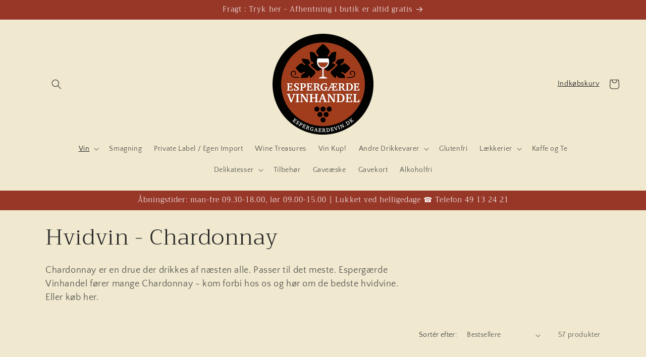

--- FILE ---
content_type: text/html; charset=utf-8
request_url: https://espergaerdevin.dk/collections/hvidvin-chardonnay
body_size: 42277
content:
<!doctype html>
<html class="js" lang="da">
  <head>
    <meta charset="utf-8">
    <meta http-equiv="X-UA-Compatible" content="IE=edge">
    <meta name="viewport" content="width=device-width,initial-scale=1">
    <meta name="theme-color" content=""><link rel="preconnect" href="https://fonts.shopifycdn.com" crossorigin>


    

<meta property="og:site_name" content="Espergærde Vinhandel">
<meta property="og:url" content="https://espergaerdevin.dk/collections/hvidvin-chardonnay">
<meta property="og:title" content="Espergærde Vinhandel 3060 | Chardonnay vine">
<meta property="og:type" content="website">
<meta property="og:description" content="Chardonnay er en drue der drikkes af næsten alle. Passer til det meste. Espergærde Vinhandel fører mange Chardonnay - kom forbi hos os og køb de bedste hvidvine."><meta property="og:image" content="http://espergaerdevin.dk/cdn/shop/files/logo-tester.jpg?v=1642068771">
  <meta property="og:image:secure_url" content="https://espergaerdevin.dk/cdn/shop/files/logo-tester.jpg?v=1642068771">
  <meta property="og:image:width" content="1280">
  <meta property="og:image:height" content="720"><meta name="twitter:card" content="summary_large_image">
<meta name="twitter:title" content="Espergærde Vinhandel 3060 | Chardonnay vine">
<meta name="twitter:description" content="Chardonnay er en drue der drikkes af næsten alle. Passer til det meste. Espergærde Vinhandel fører mange Chardonnay - kom forbi hos os og køb de bedste hvidvine.">


    <script src="//espergaerdevin.dk/cdn/shop/t/10/assets/constants.js?v=132983761750457495441761657107" defer="defer"></script>
    <script src="//espergaerdevin.dk/cdn/shop/t/10/assets/pubsub.js?v=25310214064522200911761657108" defer="defer"></script>
    <script src="//espergaerdevin.dk/cdn/shop/t/10/assets/global.js?v=7301445359237545521761657107" defer="defer"></script>
    <script src="//espergaerdevin.dk/cdn/shop/t/10/assets/details-disclosure.js?v=13653116266235556501761657107" defer="defer"></script>
    <script src="//espergaerdevin.dk/cdn/shop/t/10/assets/details-modal.js?v=25581673532751508451761657107" defer="defer"></script>
    <script src="//espergaerdevin.dk/cdn/shop/t/10/assets/search-form.js?v=133129549252120666541761657108" defer="defer"></script><script src="//espergaerdevin.dk/cdn/shop/t/10/assets/animations.js?v=88693664871331136111761657106" defer="defer"></script><script>window.performance && window.performance.mark && window.performance.mark('shopify.content_for_header.start');</script><meta name="google-site-verification" content="cBfBOXkOf-Hfjcus6hCftSZ1bU0kFt7EtRUa4B2MNEg">
<meta name="facebook-domain-verification" content="s8ai84sjbs07ttzh6j5msbgir9rjg7">
<meta name="facebook-domain-verification" content="s8ai84sjbs07ttzh6j5msbgir9rjg7">
<meta id="shopify-digital-wallet" name="shopify-digital-wallet" content="/60080914638/digital_wallets/dialog">
<meta name="shopify-checkout-api-token" content="fb922e8bd576a9c8b5277c3ff4a5a387">
<link rel="alternate" type="application/atom+xml" title="Feed" href="/collections/hvidvin-chardonnay.atom" />
<link rel="next" href="/collections/hvidvin-chardonnay?page=2">
<link rel="alternate" type="application/json+oembed" href="https://espergaerdevin.dk/collections/hvidvin-chardonnay.oembed">
<script async="async" src="/checkouts/internal/preloads.js?locale=da-DK"></script>
<script id="apple-pay-shop-capabilities" type="application/json">{"shopId":60080914638,"countryCode":"DK","currencyCode":"DKK","merchantCapabilities":["supports3DS"],"merchantId":"gid:\/\/shopify\/Shop\/60080914638","merchantName":"Espergærde Vinhandel","requiredBillingContactFields":["postalAddress","email","phone"],"requiredShippingContactFields":["postalAddress","email","phone"],"shippingType":"shipping","supportedNetworks":["visa","maestro","masterCard"],"total":{"type":"pending","label":"Espergærde Vinhandel","amount":"1.00"},"shopifyPaymentsEnabled":true,"supportsSubscriptions":true}</script>
<script id="shopify-features" type="application/json">{"accessToken":"fb922e8bd576a9c8b5277c3ff4a5a387","betas":["rich-media-storefront-analytics"],"domain":"espergaerdevin.dk","predictiveSearch":true,"shopId":60080914638,"locale":"da"}</script>
<script>var Shopify = Shopify || {};
Shopify.shop = "espergaerde-vinhandel-aps.myshopify.com";
Shopify.locale = "da";
Shopify.currency = {"active":"DKK","rate":"1.0"};
Shopify.country = "DK";
Shopify.theme = {"name":"Craft","id":188722643269,"schema_name":"Craft","schema_version":"15.4.0","theme_store_id":1368,"role":"main"};
Shopify.theme.handle = "null";
Shopify.theme.style = {"id":null,"handle":null};
Shopify.cdnHost = "espergaerdevin.dk/cdn";
Shopify.routes = Shopify.routes || {};
Shopify.routes.root = "/";</script>
<script type="module">!function(o){(o.Shopify=o.Shopify||{}).modules=!0}(window);</script>
<script>!function(o){function n(){var o=[];function n(){o.push(Array.prototype.slice.apply(arguments))}return n.q=o,n}var t=o.Shopify=o.Shopify||{};t.loadFeatures=n(),t.autoloadFeatures=n()}(window);</script>
<script id="shop-js-analytics" type="application/json">{"pageType":"collection"}</script>
<script defer="defer" async type="module" src="//espergaerdevin.dk/cdn/shopifycloud/shop-js/modules/v2/client.init-shop-cart-sync_BWUFHQxD.da.esm.js"></script>
<script defer="defer" async type="module" src="//espergaerdevin.dk/cdn/shopifycloud/shop-js/modules/v2/chunk.common_CxPaeDJ-.esm.js"></script>
<script defer="defer" async type="module" src="//espergaerdevin.dk/cdn/shopifycloud/shop-js/modules/v2/chunk.modal_DY3Xiats.esm.js"></script>
<script type="module">
  await import("//espergaerdevin.dk/cdn/shopifycloud/shop-js/modules/v2/client.init-shop-cart-sync_BWUFHQxD.da.esm.js");
await import("//espergaerdevin.dk/cdn/shopifycloud/shop-js/modules/v2/chunk.common_CxPaeDJ-.esm.js");
await import("//espergaerdevin.dk/cdn/shopifycloud/shop-js/modules/v2/chunk.modal_DY3Xiats.esm.js");

  window.Shopify.SignInWithShop?.initShopCartSync?.({"fedCMEnabled":true,"windoidEnabled":true});

</script>
<script>(function() {
  var isLoaded = false;
  function asyncLoad() {
    if (isLoaded) return;
    isLoaded = true;
    var urls = ["https:\/\/trust.conversionbear.com\/script?app=trust_badge\u0026shop=espergaerde-vinhandel-aps.myshopify.com","https:\/\/trust.conversionbear.com\/script?app=trust_badge\u0026shop=espergaerde-vinhandel-aps.myshopify.com","https:\/\/trust.conversionbear.com\/script?app=trust_badge\u0026shop=espergaerde-vinhandel-aps.myshopify.com","https:\/\/trust.conversionbear.com\/script?app=trust_badge\u0026shop=espergaerde-vinhandel-aps.myshopify.com","https:\/\/cdn.shopify.com\/s\/files\/1\/0184\/4255\/1360\/files\/haloroar-legal.min.js?v=1649374317\u0026shop=espergaerde-vinhandel-aps.myshopify.com","https:\/\/cstt-app.herokuapp.com\/get_script\/4ba8b44a0c2a11eeb45926e52fca6fb5.js?v=162552\u0026shop=espergaerde-vinhandel-aps.myshopify.com","https:\/\/cdn.shopify.com\/s\/files\/1\/0600\/8091\/4638\/t\/10\/assets\/yoast-active-script.js?v=1761817753\u0026shop=espergaerde-vinhandel-aps.myshopify.com","https:\/\/cdn.shopify.com\/s\/files\/1\/0600\/8091\/4638\/t\/10\/assets\/yoast-active-script.js?v=0\u0026shop=espergaerde-vinhandel-aps.myshopify.com"];
    for (var i = 0; i < urls.length; i++) {
      var s = document.createElement('script');
      s.type = 'text/javascript';
      s.async = true;
      s.src = urls[i];
      var x = document.getElementsByTagName('script')[0];
      x.parentNode.insertBefore(s, x);
    }
  };
  if(window.attachEvent) {
    window.attachEvent('onload', asyncLoad);
  } else {
    window.addEventListener('load', asyncLoad, false);
  }
})();</script>
<script id="__st">var __st={"a":60080914638,"offset":3600,"reqid":"4fd59c3b-afa6-4bdb-a598-33e1864d2dd5-1769756992","pageurl":"espergaerdevin.dk\/collections\/hvidvin-chardonnay","u":"8db5caba92da","p":"collection","rtyp":"collection","rid":274445500622};</script>
<script>window.ShopifyPaypalV4VisibilityTracking = true;</script>
<script id="captcha-bootstrap">!function(){'use strict';const t='contact',e='account',n='new_comment',o=[[t,t],['blogs',n],['comments',n],[t,'customer']],c=[[e,'customer_login'],[e,'guest_login'],[e,'recover_customer_password'],[e,'create_customer']],r=t=>t.map((([t,e])=>`form[action*='/${t}']:not([data-nocaptcha='true']) input[name='form_type'][value='${e}']`)).join(','),a=t=>()=>t?[...document.querySelectorAll(t)].map((t=>t.form)):[];function s(){const t=[...o],e=r(t);return a(e)}const i='password',u='form_key',d=['recaptcha-v3-token','g-recaptcha-response','h-captcha-response',i],f=()=>{try{return window.sessionStorage}catch{return}},m='__shopify_v',_=t=>t.elements[u];function p(t,e,n=!1){try{const o=window.sessionStorage,c=JSON.parse(o.getItem(e)),{data:r}=function(t){const{data:e,action:n}=t;return t[m]||n?{data:e,action:n}:{data:t,action:n}}(c);for(const[e,n]of Object.entries(r))t.elements[e]&&(t.elements[e].value=n);n&&o.removeItem(e)}catch(o){console.error('form repopulation failed',{error:o})}}const l='form_type',E='cptcha';function T(t){t.dataset[E]=!0}const w=window,h=w.document,L='Shopify',v='ce_forms',y='captcha';let A=!1;((t,e)=>{const n=(g='f06e6c50-85a8-45c8-87d0-21a2b65856fe',I='https://cdn.shopify.com/shopifycloud/storefront-forms-hcaptcha/ce_storefront_forms_captcha_hcaptcha.v1.5.2.iife.js',D={infoText:'Beskyttet af hCaptcha',privacyText:'Beskyttelse af persondata',termsText:'Vilkår'},(t,e,n)=>{const o=w[L][v],c=o.bindForm;if(c)return c(t,g,e,D).then(n);var r;o.q.push([[t,g,e,D],n]),r=I,A||(h.body.append(Object.assign(h.createElement('script'),{id:'captcha-provider',async:!0,src:r})),A=!0)});var g,I,D;w[L]=w[L]||{},w[L][v]=w[L][v]||{},w[L][v].q=[],w[L][y]=w[L][y]||{},w[L][y].protect=function(t,e){n(t,void 0,e),T(t)},Object.freeze(w[L][y]),function(t,e,n,w,h,L){const[v,y,A,g]=function(t,e,n){const i=e?o:[],u=t?c:[],d=[...i,...u],f=r(d),m=r(i),_=r(d.filter((([t,e])=>n.includes(e))));return[a(f),a(m),a(_),s()]}(w,h,L),I=t=>{const e=t.target;return e instanceof HTMLFormElement?e:e&&e.form},D=t=>v().includes(t);t.addEventListener('submit',(t=>{const e=I(t);if(!e)return;const n=D(e)&&!e.dataset.hcaptchaBound&&!e.dataset.recaptchaBound,o=_(e),c=g().includes(e)&&(!o||!o.value);(n||c)&&t.preventDefault(),c&&!n&&(function(t){try{if(!f())return;!function(t){const e=f();if(!e)return;const n=_(t);if(!n)return;const o=n.value;o&&e.removeItem(o)}(t);const e=Array.from(Array(32),(()=>Math.random().toString(36)[2])).join('');!function(t,e){_(t)||t.append(Object.assign(document.createElement('input'),{type:'hidden',name:u})),t.elements[u].value=e}(t,e),function(t,e){const n=f();if(!n)return;const o=[...t.querySelectorAll(`input[type='${i}']`)].map((({name:t})=>t)),c=[...d,...o],r={};for(const[a,s]of new FormData(t).entries())c.includes(a)||(r[a]=s);n.setItem(e,JSON.stringify({[m]:1,action:t.action,data:r}))}(t,e)}catch(e){console.error('failed to persist form',e)}}(e),e.submit())}));const S=(t,e)=>{t&&!t.dataset[E]&&(n(t,e.some((e=>e===t))),T(t))};for(const o of['focusin','change'])t.addEventListener(o,(t=>{const e=I(t);D(e)&&S(e,y())}));const B=e.get('form_key'),M=e.get(l),P=B&&M;t.addEventListener('DOMContentLoaded',(()=>{const t=y();if(P)for(const e of t)e.elements[l].value===M&&p(e,B);[...new Set([...A(),...v().filter((t=>'true'===t.dataset.shopifyCaptcha))])].forEach((e=>S(e,t)))}))}(h,new URLSearchParams(w.location.search),n,t,e,['guest_login'])})(!0,!0)}();</script>
<script integrity="sha256-4kQ18oKyAcykRKYeNunJcIwy7WH5gtpwJnB7kiuLZ1E=" data-source-attribution="shopify.loadfeatures" defer="defer" src="//espergaerdevin.dk/cdn/shopifycloud/storefront/assets/storefront/load_feature-a0a9edcb.js" crossorigin="anonymous"></script>
<script data-source-attribution="shopify.dynamic_checkout.dynamic.init">var Shopify=Shopify||{};Shopify.PaymentButton=Shopify.PaymentButton||{isStorefrontPortableWallets:!0,init:function(){window.Shopify.PaymentButton.init=function(){};var t=document.createElement("script");t.src="https://espergaerdevin.dk/cdn/shopifycloud/portable-wallets/latest/portable-wallets.da.js",t.type="module",document.head.appendChild(t)}};
</script>
<script data-source-attribution="shopify.dynamic_checkout.buyer_consent">
  function portableWalletsHideBuyerConsent(e){var t=document.getElementById("shopify-buyer-consent"),n=document.getElementById("shopify-subscription-policy-button");t&&n&&(t.classList.add("hidden"),t.setAttribute("aria-hidden","true"),n.removeEventListener("click",e))}function portableWalletsShowBuyerConsent(e){var t=document.getElementById("shopify-buyer-consent"),n=document.getElementById("shopify-subscription-policy-button");t&&n&&(t.classList.remove("hidden"),t.removeAttribute("aria-hidden"),n.addEventListener("click",e))}window.Shopify?.PaymentButton&&(window.Shopify.PaymentButton.hideBuyerConsent=portableWalletsHideBuyerConsent,window.Shopify.PaymentButton.showBuyerConsent=portableWalletsShowBuyerConsent);
</script>
<script data-source-attribution="shopify.dynamic_checkout.cart.bootstrap">document.addEventListener("DOMContentLoaded",(function(){function t(){return document.querySelector("shopify-accelerated-checkout-cart, shopify-accelerated-checkout")}if(t())Shopify.PaymentButton.init();else{new MutationObserver((function(e,n){t()&&(Shopify.PaymentButton.init(),n.disconnect())})).observe(document.body,{childList:!0,subtree:!0})}}));
</script>
<link id="shopify-accelerated-checkout-styles" rel="stylesheet" media="screen" href="https://espergaerdevin.dk/cdn/shopifycloud/portable-wallets/latest/accelerated-checkout-backwards-compat.css" crossorigin="anonymous">
<style id="shopify-accelerated-checkout-cart">
        #shopify-buyer-consent {
  margin-top: 1em;
  display: inline-block;
  width: 100%;
}

#shopify-buyer-consent.hidden {
  display: none;
}

#shopify-subscription-policy-button {
  background: none;
  border: none;
  padding: 0;
  text-decoration: underline;
  font-size: inherit;
  cursor: pointer;
}

#shopify-subscription-policy-button::before {
  box-shadow: none;
}

      </style>
<script id="sections-script" data-sections="header" defer="defer" src="//espergaerdevin.dk/cdn/shop/t/10/compiled_assets/scripts.js?v=1709"></script>
<script>window.performance && window.performance.mark && window.performance.mark('shopify.content_for_header.end');</script>


    <style data-shopify>
      @font-face {
  font-family: "Quattrocento Sans";
  font-weight: 400;
  font-style: normal;
  font-display: swap;
  src: url("//espergaerdevin.dk/cdn/fonts/quattrocento_sans/quattrocentosans_n4.ce5e9bf514e68f53bdd875976847cf755c702eaa.woff2") format("woff2"),
       url("//espergaerdevin.dk/cdn/fonts/quattrocento_sans/quattrocentosans_n4.44bbfb57d228eb8bb083d1f98e7d96e16137abce.woff") format("woff");
}

      @font-face {
  font-family: "Quattrocento Sans";
  font-weight: 700;
  font-style: normal;
  font-display: swap;
  src: url("//espergaerdevin.dk/cdn/fonts/quattrocento_sans/quattrocentosans_n7.bdda9092621b2e3b4284b12e8f0c092969b176c1.woff2") format("woff2"),
       url("//espergaerdevin.dk/cdn/fonts/quattrocento_sans/quattrocentosans_n7.3f8ab2a91343269966c4aa4831bcd588e7ce07b9.woff") format("woff");
}

      @font-face {
  font-family: "Quattrocento Sans";
  font-weight: 400;
  font-style: italic;
  font-display: swap;
  src: url("//espergaerdevin.dk/cdn/fonts/quattrocento_sans/quattrocentosans_i4.4f70b1e78f59fa1468e3436ab863ff0bf71e71bb.woff2") format("woff2"),
       url("//espergaerdevin.dk/cdn/fonts/quattrocento_sans/quattrocentosans_i4.b695efef5d957af404945574b7239740f79b899f.woff") format("woff");
}

      @font-face {
  font-family: "Quattrocento Sans";
  font-weight: 700;
  font-style: italic;
  font-display: swap;
  src: url("//espergaerdevin.dk/cdn/fonts/quattrocento_sans/quattrocentosans_i7.49d754c8032546c24062cf385f8660abbb11ef1e.woff2") format("woff2"),
       url("//espergaerdevin.dk/cdn/fonts/quattrocento_sans/quattrocentosans_i7.567b0b818999022d5a9ccb99542d8ff8cdb497df.woff") format("woff");
}

      @font-face {
  font-family: Trirong;
  font-weight: 300;
  font-style: normal;
  font-display: swap;
  src: url("//espergaerdevin.dk/cdn/fonts/trirong/trirong_n3.20e715e45e9574a31fa3f43d52c7c395e835e6b5.woff2") format("woff2"),
       url("//espergaerdevin.dk/cdn/fonts/trirong/trirong_n3.9ba8bc43584d6c50663c6d5a2c45330db835e987.woff") format("woff");
}


      
        :root,
        .color-scheme-1 {
          --color-background: 240,233,208;
        
          --gradient-background: #f0e9d0;
        

        

        --color-foreground: 37,37,37;
        --color-background-contrast: 209,188,111;
        --color-shadow: 151,55,40;
        --color-button: 151,55,40;
        --color-button-text: 255,255,255;
        --color-secondary-button: 240,233,208;
        --color-secondary-button-text: 151,55,40;
        --color-link: 151,55,40;
        --color-badge-foreground: 37,37,37;
        --color-badge-background: 240,233,208;
        --color-badge-border: 37,37,37;
        --payment-terms-background-color: rgb(240 233 208);
      }
      
        
        .color-scheme-2 {
          --color-background: 240,233,208;
        
          --gradient-background: #f0e9d0;
        

        

        --color-foreground: 37,37,37;
        --color-background-contrast: 209,188,111;
        --color-shadow: 37,37,37;
        --color-button: 151,55,40;
        --color-button-text: 255,255,255;
        --color-secondary-button: 240,233,208;
        --color-secondary-button-text: 151,55,40;
        --color-link: 151,55,40;
        --color-badge-foreground: 37,37,37;
        --color-badge-background: 240,233,208;
        --color-badge-border: 37,37,37;
        --payment-terms-background-color: rgb(240 233 208);
      }
      
        
        .color-scheme-3 {
          --color-background: 113,106,86;
        
          --gradient-background: #716a56;
        

        

        --color-foreground: 239,236,236;
        --color-background-contrast: 41,38,31;
        --color-shadow: 37,37,37;
        --color-button: 239,236,236;
        --color-button-text: 113,106,86;
        --color-secondary-button: 113,106,86;
        --color-secondary-button-text: 239,236,236;
        --color-link: 239,236,236;
        --color-badge-foreground: 239,236,236;
        --color-badge-background: 113,106,86;
        --color-badge-border: 239,236,236;
        --payment-terms-background-color: rgb(113 106 86);
      }
      
        
        .color-scheme-4 {
          --color-background: 151,55,40;
        
          --gradient-background: #973728;
        

        

        --color-foreground: 255,255,255;
        --color-background-contrast: 50,18,13;
        --color-shadow: 37,37,37;
        --color-button: 18,18,18;
        --color-button-text: 44,51,47;
        --color-secondary-button: 151,55,40;
        --color-secondary-button-text: 239,236,236;
        --color-link: 239,236,236;
        --color-badge-foreground: 255,255,255;
        --color-badge-background: 151,55,40;
        --color-badge-border: 255,255,255;
        --payment-terms-background-color: rgb(151 55 40);
      }
      
        
        .color-scheme-5 {
          --color-background: 151,55,40;
        
          --gradient-background: #973728;
        

        

        --color-foreground: 239,236,236;
        --color-background-contrast: 50,18,13;
        --color-shadow: 37,37,37;
        --color-button: 239,236,236;
        --color-button-text: 63,81,71;
        --color-secondary-button: 151,55,40;
        --color-secondary-button-text: 239,236,236;
        --color-link: 239,236,236;
        --color-badge-foreground: 239,236,236;
        --color-badge-background: 151,55,40;
        --color-badge-border: 239,236,236;
        --payment-terms-background-color: rgb(151 55 40);
      }
      

      body, .color-scheme-1, .color-scheme-2, .color-scheme-3, .color-scheme-4, .color-scheme-5 {
        color: rgba(var(--color-foreground), 0.75);
        background-color: rgb(var(--color-background));
      }

      :root {
        --font-body-family: "Quattrocento Sans", sans-serif;
        --font-body-style: normal;
        --font-body-weight: 400;
        --font-body-weight-bold: 700;

        --font-heading-family: Trirong, serif;
        --font-heading-style: normal;
        --font-heading-weight: 300;

        --font-body-scale: 1.0;
        --font-heading-scale: 1.1;

        --media-padding: px;
        --media-border-opacity: 0.1;
        --media-border-width: 0px;
        --media-radius: 6px;
        --media-shadow-opacity: 0.0;
        --media-shadow-horizontal-offset: 0px;
        --media-shadow-vertical-offset: 4px;
        --media-shadow-blur-radius: 5px;
        --media-shadow-visible: 0;

        --page-width: 120rem;
        --page-width-margin: 0rem;

        --product-card-image-padding: 0.0rem;
        --product-card-corner-radius: 0.6rem;
        --product-card-text-alignment: left;
        --product-card-border-width: 0.1rem;
        --product-card-border-opacity: 0.1;
        --product-card-shadow-opacity: 0.0;
        --product-card-shadow-visible: 0;
        --product-card-shadow-horizontal-offset: 0.0rem;
        --product-card-shadow-vertical-offset: 0.4rem;
        --product-card-shadow-blur-radius: 0.5rem;

        --collection-card-image-padding: 0.0rem;
        --collection-card-corner-radius: 0.6rem;
        --collection-card-text-alignment: left;
        --collection-card-border-width: 0.1rem;
        --collection-card-border-opacity: 0.1;
        --collection-card-shadow-opacity: 0.0;
        --collection-card-shadow-visible: 0;
        --collection-card-shadow-horizontal-offset: 0.0rem;
        --collection-card-shadow-vertical-offset: 0.4rem;
        --collection-card-shadow-blur-radius: 0.5rem;

        --blog-card-image-padding: 0.0rem;
        --blog-card-corner-radius: 0.6rem;
        --blog-card-text-alignment: left;
        --blog-card-border-width: 0.1rem;
        --blog-card-border-opacity: 0.1;
        --blog-card-shadow-opacity: 0.0;
        --blog-card-shadow-visible: 0;
        --blog-card-shadow-horizontal-offset: 0.0rem;
        --blog-card-shadow-vertical-offset: 0.4rem;
        --blog-card-shadow-blur-radius: 0.5rem;

        --badge-corner-radius: 0.6rem;

        --popup-border-width: 1px;
        --popup-border-opacity: 0.5;
        --popup-corner-radius: 6px;
        --popup-shadow-opacity: 0.0;
        --popup-shadow-horizontal-offset: 0px;
        --popup-shadow-vertical-offset: 4px;
        --popup-shadow-blur-radius: 5px;

        --drawer-border-width: 1px;
        --drawer-border-opacity: 0.1;
        --drawer-shadow-opacity: 0.0;
        --drawer-shadow-horizontal-offset: 0px;
        --drawer-shadow-vertical-offset: 4px;
        --drawer-shadow-blur-radius: 5px;

        --spacing-sections-desktop: 0px;
        --spacing-sections-mobile: 0px;

        --grid-desktop-vertical-spacing: 20px;
        --grid-desktop-horizontal-spacing: 20px;
        --grid-mobile-vertical-spacing: 10px;
        --grid-mobile-horizontal-spacing: 10px;

        --text-boxes-border-opacity: 0.1;
        --text-boxes-border-width: 0px;
        --text-boxes-radius: 6px;
        --text-boxes-shadow-opacity: 0.0;
        --text-boxes-shadow-visible: 0;
        --text-boxes-shadow-horizontal-offset: 0px;
        --text-boxes-shadow-vertical-offset: 4px;
        --text-boxes-shadow-blur-radius: 5px;

        --buttons-radius: 6px;
        --buttons-radius-outset: 7px;
        --buttons-border-width: 1px;
        --buttons-border-opacity: 1.0;
        --buttons-shadow-opacity: 0.0;
        --buttons-shadow-visible: 0;
        --buttons-shadow-horizontal-offset: 0px;
        --buttons-shadow-vertical-offset: 4px;
        --buttons-shadow-blur-radius: 5px;
        --buttons-border-offset: 0.3px;

        --inputs-radius: 6px;
        --inputs-border-width: 1px;
        --inputs-border-opacity: 0.55;
        --inputs-shadow-opacity: 0.0;
        --inputs-shadow-horizontal-offset: 0px;
        --inputs-margin-offset: 0px;
        --inputs-shadow-vertical-offset: 4px;
        --inputs-shadow-blur-radius: 5px;
        --inputs-radius-outset: 7px;

        --variant-pills-radius: 40px;
        --variant-pills-border-width: 1px;
        --variant-pills-border-opacity: 0.55;
        --variant-pills-shadow-opacity: 0.0;
        --variant-pills-shadow-horizontal-offset: 0px;
        --variant-pills-shadow-vertical-offset: 4px;
        --variant-pills-shadow-blur-radius: 5px;
      }

      *,
      *::before,
      *::after {
        box-sizing: inherit;
      }

      html {
        box-sizing: border-box;
        font-size: calc(var(--font-body-scale) * 62.5%);
        height: 100%;
      }

      body {
        display: grid;
        grid-template-rows: auto auto 1fr auto;
        grid-template-columns: 100%;
        min-height: 100%;
        margin: 0;
        font-size: 1.5rem;
        letter-spacing: 0.06rem;
        line-height: calc(1 + 0.8 / var(--font-body-scale));
        font-family: var(--font-body-family);
        font-style: var(--font-body-style);
        font-weight: var(--font-body-weight);
      }

      @media screen and (min-width: 750px) {
        body {
          font-size: 1.6rem;
        }
      }
    </style>

    <link href="//espergaerdevin.dk/cdn/shop/t/10/assets/base.css?v=142969654488217002691769691496" rel="stylesheet" type="text/css" media="all" />
    <link rel="stylesheet" href="//espergaerdevin.dk/cdn/shop/t/10/assets/component-cart-items.css?v=13033300910818915211761657106" media="print" onload="this.media='all'"><link href="//espergaerdevin.dk/cdn/shop/t/10/assets/component-cart-drawer.css?v=39223250576183958541761657106" rel="stylesheet" type="text/css" media="all" />
      <link href="//espergaerdevin.dk/cdn/shop/t/10/assets/component-cart.css?v=164708765130180853531761657106" rel="stylesheet" type="text/css" media="all" />
      <link href="//espergaerdevin.dk/cdn/shop/t/10/assets/component-totals.css?v=15906652033866631521761657107" rel="stylesheet" type="text/css" media="all" />
      <link href="//espergaerdevin.dk/cdn/shop/t/10/assets/component-price.css?v=47596247576480123001761657107" rel="stylesheet" type="text/css" media="all" />
      <link href="//espergaerdevin.dk/cdn/shop/t/10/assets/component-discounts.css?v=152760482443307489271761657107" rel="stylesheet" type="text/css" media="all" />

      <link rel="preload" as="font" href="//espergaerdevin.dk/cdn/fonts/quattrocento_sans/quattrocentosans_n4.ce5e9bf514e68f53bdd875976847cf755c702eaa.woff2" type="font/woff2" crossorigin>
      

      <link rel="preload" as="font" href="//espergaerdevin.dk/cdn/fonts/trirong/trirong_n3.20e715e45e9574a31fa3f43d52c7c395e835e6b5.woff2" type="font/woff2" crossorigin>
      
<link
        rel="stylesheet"
        href="//espergaerdevin.dk/cdn/shop/t/10/assets/component-predictive-search.css?v=118923337488134913561761657107"
        media="print"
        onload="this.media='all'"
      ><script>
      if (Shopify.designMode) {
        document.documentElement.classList.add('shopify-design-mode');
      }
    </script>
  <!-- BEGIN app block: shopify://apps/consentmo-gdpr/blocks/gdpr_cookie_consent/4fbe573f-a377-4fea-9801-3ee0858cae41 -->


<!-- END app block --><!-- BEGIN app block: shopify://apps/yoast-seo/blocks/metatags/7c777011-bc88-4743-a24e-64336e1e5b46 -->
<!-- This site is optimized with Yoast SEO for Shopify -->
<title>Espergærde Vinhandel 3060 | Chardonnay vine - Espergærde Vinhandel</title>
<meta name="description" content="Chardonnay er en drue der drikkes af næsten alle. Passer til det meste. Espergærde Vinhandel fører mange Chardonnay - kom forbi hos os og køb de bedste hvidvine." />
<link rel="canonical" href="https://espergaerdevin.dk/collections/hvidvin-chardonnay" />
<meta name="robots" content="index, follow, max-image-preview:large, max-snippet:-1, max-video-preview:-1" />
<meta property="og:site_name" content="Espergærde Vinhandel" />
<meta property="og:url" content="https://espergaerdevin.dk/collections/hvidvin-chardonnay" />
<meta property="og:locale" content="en_US" />
<meta property="og:type" content="website" />
<meta property="og:title" content="Espergærde Vinhandel 3060 | Chardonnay vine - Espergærde Vinhandel" />
<meta property="og:description" content="Chardonnay er en drue der drikkes af næsten alle. Passer til det meste. Espergærde Vinhandel fører mange Chardonnay - kom forbi hos os og køb de bedste hvidvine." />
<meta property="og:image" content="https://espergaerdevin.dk/cdn/shop/files/Logo_850563be-186d-4ffd-902b-708a67a0746c.png?v=1715770540" />
<meta property="og:image:height" content="480" />
<meta property="og:image:width" content="480" />
<meta name="twitter:card" content="summary_large_image" />
<script type="application/ld+json" id="yoast-schema-graph">
{
  "@context": "https://schema.org",
  "@graph": [
    {
      "@type": "Organization",
      "@id": "https://espergaerdevin.dk/#/schema/organization/1",
      "url": "https://espergaerdevin.dk",
      "name": "Espergærde Vinhandel",
      "logo": {
        "@id": "https://espergaerdevin.dk/#/schema/ImageObject/43610103021893"
      },
      "image": [
        {
          "@id": "https://espergaerdevin.dk/#/schema/ImageObject/43610103021893"
        }
      ],
      "hasMerchantReturnPolicy": {
        "@type": "MerchantReturnPolicy",
        "merchantReturnLink": "https://espergaerdevin.dk/policies/refund-policy"
      },
      "sameAs": ["https:\/\/www.instagram.com\/espergaerde_vinhandel\/","https:\/\/www.facebook.com\/people\/Esperg%C3%A6rde-Vinhandel-Vinspecialisten\/100057147412949\/"]
    },
    {
      "@type": "ImageObject",
      "@id": "https://espergaerdevin.dk/#/schema/ImageObject/43610103021893",
      "width": 945,
      "height": 945,
      "url": "https:\/\/espergaerdevin.dk\/cdn\/shop\/files\/logo_25x25_bb8ee00e-c977-4a04-b6fe-4862697811e6.jpg?v=1695977888",
      "contentUrl": "https:\/\/espergaerdevin.dk\/cdn\/shop\/files\/logo_25x25_bb8ee00e-c977-4a04-b6fe-4862697811e6.jpg?v=1695977888"
    },
    {
      "@type": "WebSite",
      "@id": "https://espergaerdevin.dk/#/schema/website/1",
      "url": "https://espergaerdevin.dk",
      "name": "https:\/\/espergaerdevin.dk\/",
      "potentialAction": {
        "@type": "SearchAction",
        "target": "https://espergaerdevin.dk/search?q={search_term_string}",
        "query-input": "required name=search_term_string"
      },
      "publisher": {
        "@id": "https://espergaerdevin.dk/#/schema/organization/1"
      },
      "inLanguage": "da"
    },
    {
      "@type": "CollectionPage",
      "@id": "https:\/\/espergaerdevin.dk\/collections\/hvidvin-chardonnay",
      "name": "Espergærde Vinhandel 3060 | Chardonnay vine - Espergærde Vinhandel",
      "description": "Chardonnay er en drue der drikkes af næsten alle. Passer til det meste. Espergærde Vinhandel fører mange Chardonnay - kom forbi hos os og køb de bedste hvidvine.",
      "datePublished": "2025-12-10T12:32:59+01:00",
      "breadcrumb": {
        "@id": "https:\/\/espergaerdevin.dk\/collections\/hvidvin-chardonnay\/#\/schema\/breadcrumb"
      },
      "primaryImageOfPage": {
        "@id": "https://espergaerdevin.dk/#/schema/ImageObject/46608000352581"
      },
      "image": [{
        "@id": "https://espergaerdevin.dk/#/schema/ImageObject/46608000352581"
      }],
      "isPartOf": {
        "@id": "https://espergaerdevin.dk/#/schema/website/1"
      },
      "url": "https:\/\/espergaerdevin.dk\/collections\/hvidvin-chardonnay"
    },
    {
      "@type": "ImageObject",
      "@id": "https://espergaerdevin.dk/#/schema/ImageObject/46608000352581",
      "width": 480,
      "height": 480,
      "url": "https:\/\/espergaerdevin.dk\/cdn\/shop\/files\/Logo_850563be-186d-4ffd-902b-708a67a0746c.png?v=1715770540",
      "contentUrl": "https:\/\/espergaerdevin.dk\/cdn\/shop\/files\/Logo_850563be-186d-4ffd-902b-708a67a0746c.png?v=1715770540"
    },
    {
      "@type": "BreadcrumbList",
      "@id": "https:\/\/espergaerdevin.dk\/collections\/hvidvin-chardonnay\/#\/schema\/breadcrumb",
      "itemListElement": [
        {
          "@type": "ListItem",
          "name": "Espergærde Vinhandel",
          "item": "https:\/\/espergaerdevin.dk",
          "position": 1
        },
        {
          "@type": "ListItem",
          "name": "Collections",
          "item": "https:\/\/espergaerdevin.dk\/collections",
          "position": 2
        },
        {
          "@type": "ListItem",
          "name": "Hvidvin - Chardonnay",
          "position": 3
        }
      ]
    }

  ]}
</script>
<!--/ Yoast SEO -->
<!-- END app block --><!-- BEGIN app block: shopify://apps/rt-terms-and-conditions-box/blocks/app-embed/17661ca5-aeea-41b9-8091-d8f7233e8b22 --><script type='text/javascript'>
  window.roarJs = window.roarJs || {};
      roarJs.LegalConfig = {
          metafields: {
          shop: "espergaerde-vinhandel-aps.myshopify.com",
          settings: {"enabled":"1","param":{"message":"Jeg har læst og godkender   {link-1638351144420}","error_message":"Vær venlig at læse og trykke på Handelsbetingelser feltet, før du kan forsætte.","error_display":"dialog","greeting":{"enabled":"0","message":"Please agree to the T\u0026C before purchasing!","delay":"1"},"link_order":["link-1638351144420"],"links":{"link-1638351144420":{"label":"Handelsbetingelser","target":"_blank","url":"https:\/\/espergaerde-vinhandel-aps.myshopify.com\/policies\/terms-of-service","policy":"terms-of-service"}},"force_enabled":"0","optional":"0","optional_message_enabled":"0","optional_message_value":"Thank you! The page will be moved to the checkout page.","optional_checkbox_hidden":"0","time_enabled":"1","time_label":"Agreed to the Terms and Conditions on","checkbox":"1"},"popup":{"title":"Terms and Conditions","width":"600","button":"Process to Checkout","icon_color":"#197bbd"},"style":{"checkbox":{"size":"20","color":"#0075ff"},"message":{"font":"inherit","size":"14","customized":{"enabled":"1","color":"#212b36","accent":"#0075ff","error":"#de3618"},"align":"inherit","padding":{"top":"0","right":"0","bottom":"0","left":"0"}}},"only1":"true","installer":[]},
          moneyFormat: "{{amount_with_comma_separator}} kr"
      }
  }
</script>
<script src='https://cdn.shopify.com/extensions/019a2c75-764c-7925-b253-e24466484d41/legal-7/assets/legal.js' defer></script>


<!-- END app block --><script src="https://cdn.shopify.com/extensions/019c04d5-bd56-77a6-8deb-540ac3d290f7/consentmo-gdpr-614/assets/consentmo_cookie_consent.js" type="text/javascript" defer="defer"></script>
<link href="https://cdn.shopify.com/extensions/019a2c75-764c-7925-b253-e24466484d41/legal-7/assets/legal.css" rel="stylesheet" type="text/css" media="all">
<script src="https://cdn.shopify.com/extensions/019bf1b7-eb8d-7557-b9e4-aa89ecacc7c7/ea-accessibility-420/assets/main-ea-accessibility.js" type="text/javascript" defer="defer"></script>
<link href="https://cdn.shopify.com/extensions/019bf1b7-eb8d-7557-b9e4-aa89ecacc7c7/ea-accessibility-420/assets/main-ea-accessibility.css" rel="stylesheet" type="text/css" media="all">
<link href="https://monorail-edge.shopifysvc.com" rel="dns-prefetch">
<script>(function(){if ("sendBeacon" in navigator && "performance" in window) {try {var session_token_from_headers = performance.getEntriesByType('navigation')[0].serverTiming.find(x => x.name == '_s').description;} catch {var session_token_from_headers = undefined;}var session_cookie_matches = document.cookie.match(/_shopify_s=([^;]*)/);var session_token_from_cookie = session_cookie_matches && session_cookie_matches.length === 2 ? session_cookie_matches[1] : "";var session_token = session_token_from_headers || session_token_from_cookie || "";function handle_abandonment_event(e) {var entries = performance.getEntries().filter(function(entry) {return /monorail-edge.shopifysvc.com/.test(entry.name);});if (!window.abandonment_tracked && entries.length === 0) {window.abandonment_tracked = true;var currentMs = Date.now();var navigation_start = performance.timing.navigationStart;var payload = {shop_id: 60080914638,url: window.location.href,navigation_start,duration: currentMs - navigation_start,session_token,page_type: "collection"};window.navigator.sendBeacon("https://monorail-edge.shopifysvc.com/v1/produce", JSON.stringify({schema_id: "online_store_buyer_site_abandonment/1.1",payload: payload,metadata: {event_created_at_ms: currentMs,event_sent_at_ms: currentMs}}));}}window.addEventListener('pagehide', handle_abandonment_event);}}());</script>
<script id="web-pixels-manager-setup">(function e(e,d,r,n,o){if(void 0===o&&(o={}),!Boolean(null===(a=null===(i=window.Shopify)||void 0===i?void 0:i.analytics)||void 0===a?void 0:a.replayQueue)){var i,a;window.Shopify=window.Shopify||{};var t=window.Shopify;t.analytics=t.analytics||{};var s=t.analytics;s.replayQueue=[],s.publish=function(e,d,r){return s.replayQueue.push([e,d,r]),!0};try{self.performance.mark("wpm:start")}catch(e){}var l=function(){var e={modern:/Edge?\/(1{2}[4-9]|1[2-9]\d|[2-9]\d{2}|\d{4,})\.\d+(\.\d+|)|Firefox\/(1{2}[4-9]|1[2-9]\d|[2-9]\d{2}|\d{4,})\.\d+(\.\d+|)|Chrom(ium|e)\/(9{2}|\d{3,})\.\d+(\.\d+|)|(Maci|X1{2}).+ Version\/(15\.\d+|(1[6-9]|[2-9]\d|\d{3,})\.\d+)([,.]\d+|)( \(\w+\)|)( Mobile\/\w+|) Safari\/|Chrome.+OPR\/(9{2}|\d{3,})\.\d+\.\d+|(CPU[ +]OS|iPhone[ +]OS|CPU[ +]iPhone|CPU IPhone OS|CPU iPad OS)[ +]+(15[._]\d+|(1[6-9]|[2-9]\d|\d{3,})[._]\d+)([._]\d+|)|Android:?[ /-](13[3-9]|1[4-9]\d|[2-9]\d{2}|\d{4,})(\.\d+|)(\.\d+|)|Android.+Firefox\/(13[5-9]|1[4-9]\d|[2-9]\d{2}|\d{4,})\.\d+(\.\d+|)|Android.+Chrom(ium|e)\/(13[3-9]|1[4-9]\d|[2-9]\d{2}|\d{4,})\.\d+(\.\d+|)|SamsungBrowser\/([2-9]\d|\d{3,})\.\d+/,legacy:/Edge?\/(1[6-9]|[2-9]\d|\d{3,})\.\d+(\.\d+|)|Firefox\/(5[4-9]|[6-9]\d|\d{3,})\.\d+(\.\d+|)|Chrom(ium|e)\/(5[1-9]|[6-9]\d|\d{3,})\.\d+(\.\d+|)([\d.]+$|.*Safari\/(?![\d.]+ Edge\/[\d.]+$))|(Maci|X1{2}).+ Version\/(10\.\d+|(1[1-9]|[2-9]\d|\d{3,})\.\d+)([,.]\d+|)( \(\w+\)|)( Mobile\/\w+|) Safari\/|Chrome.+OPR\/(3[89]|[4-9]\d|\d{3,})\.\d+\.\d+|(CPU[ +]OS|iPhone[ +]OS|CPU[ +]iPhone|CPU IPhone OS|CPU iPad OS)[ +]+(10[._]\d+|(1[1-9]|[2-9]\d|\d{3,})[._]\d+)([._]\d+|)|Android:?[ /-](13[3-9]|1[4-9]\d|[2-9]\d{2}|\d{4,})(\.\d+|)(\.\d+|)|Mobile Safari.+OPR\/([89]\d|\d{3,})\.\d+\.\d+|Android.+Firefox\/(13[5-9]|1[4-9]\d|[2-9]\d{2}|\d{4,})\.\d+(\.\d+|)|Android.+Chrom(ium|e)\/(13[3-9]|1[4-9]\d|[2-9]\d{2}|\d{4,})\.\d+(\.\d+|)|Android.+(UC? ?Browser|UCWEB|U3)[ /]?(15\.([5-9]|\d{2,})|(1[6-9]|[2-9]\d|\d{3,})\.\d+)\.\d+|SamsungBrowser\/(5\.\d+|([6-9]|\d{2,})\.\d+)|Android.+MQ{2}Browser\/(14(\.(9|\d{2,})|)|(1[5-9]|[2-9]\d|\d{3,})(\.\d+|))(\.\d+|)|K[Aa][Ii]OS\/(3\.\d+|([4-9]|\d{2,})\.\d+)(\.\d+|)/},d=e.modern,r=e.legacy,n=navigator.userAgent;return n.match(d)?"modern":n.match(r)?"legacy":"unknown"}(),u="modern"===l?"modern":"legacy",c=(null!=n?n:{modern:"",legacy:""})[u],f=function(e){return[e.baseUrl,"/wpm","/b",e.hashVersion,"modern"===e.buildTarget?"m":"l",".js"].join("")}({baseUrl:d,hashVersion:r,buildTarget:u}),m=function(e){var d=e.version,r=e.bundleTarget,n=e.surface,o=e.pageUrl,i=e.monorailEndpoint;return{emit:function(e){var a=e.status,t=e.errorMsg,s=(new Date).getTime(),l=JSON.stringify({metadata:{event_sent_at_ms:s},events:[{schema_id:"web_pixels_manager_load/3.1",payload:{version:d,bundle_target:r,page_url:o,status:a,surface:n,error_msg:t},metadata:{event_created_at_ms:s}}]});if(!i)return console&&console.warn&&console.warn("[Web Pixels Manager] No Monorail endpoint provided, skipping logging."),!1;try{return self.navigator.sendBeacon.bind(self.navigator)(i,l)}catch(e){}var u=new XMLHttpRequest;try{return u.open("POST",i,!0),u.setRequestHeader("Content-Type","text/plain"),u.send(l),!0}catch(e){return console&&console.warn&&console.warn("[Web Pixels Manager] Got an unhandled error while logging to Monorail."),!1}}}}({version:r,bundleTarget:l,surface:e.surface,pageUrl:self.location.href,monorailEndpoint:e.monorailEndpoint});try{o.browserTarget=l,function(e){var d=e.src,r=e.async,n=void 0===r||r,o=e.onload,i=e.onerror,a=e.sri,t=e.scriptDataAttributes,s=void 0===t?{}:t,l=document.createElement("script"),u=document.querySelector("head"),c=document.querySelector("body");if(l.async=n,l.src=d,a&&(l.integrity=a,l.crossOrigin="anonymous"),s)for(var f in s)if(Object.prototype.hasOwnProperty.call(s,f))try{l.dataset[f]=s[f]}catch(e){}if(o&&l.addEventListener("load",o),i&&l.addEventListener("error",i),u)u.appendChild(l);else{if(!c)throw new Error("Did not find a head or body element to append the script");c.appendChild(l)}}({src:f,async:!0,onload:function(){if(!function(){var e,d;return Boolean(null===(d=null===(e=window.Shopify)||void 0===e?void 0:e.analytics)||void 0===d?void 0:d.initialized)}()){var d=window.webPixelsManager.init(e)||void 0;if(d){var r=window.Shopify.analytics;r.replayQueue.forEach((function(e){var r=e[0],n=e[1],o=e[2];d.publishCustomEvent(r,n,o)})),r.replayQueue=[],r.publish=d.publishCustomEvent,r.visitor=d.visitor,r.initialized=!0}}},onerror:function(){return m.emit({status:"failed",errorMsg:"".concat(f," has failed to load")})},sri:function(e){var d=/^sha384-[A-Za-z0-9+/=]+$/;return"string"==typeof e&&d.test(e)}(c)?c:"",scriptDataAttributes:o}),m.emit({status:"loading"})}catch(e){m.emit({status:"failed",errorMsg:(null==e?void 0:e.message)||"Unknown error"})}}})({shopId: 60080914638,storefrontBaseUrl: "https://espergaerdevin.dk",extensionsBaseUrl: "https://extensions.shopifycdn.com/cdn/shopifycloud/web-pixels-manager",monorailEndpoint: "https://monorail-edge.shopifysvc.com/unstable/produce_batch",surface: "storefront-renderer",enabledBetaFlags: ["2dca8a86"],webPixelsConfigList: [{"id":"888832325","configuration":"{\"config\":\"{\\\"pixel_id\\\":\\\"AW-10978784974\\\",\\\"target_country\\\":\\\"DK\\\",\\\"gtag_events\\\":[{\\\"type\\\":\\\"search\\\",\\\"action_label\\\":\\\"AW-10978784974\\\/FwVECPrqjdsDEM7ti_Mo\\\"},{\\\"type\\\":\\\"begin_checkout\\\",\\\"action_label\\\":\\\"AW-10978784974\\\/pORsCPfqjdsDEM7ti_Mo\\\"},{\\\"type\\\":\\\"view_item\\\",\\\"action_label\\\":[\\\"AW-10978784974\\\/NV3ECPHqjdsDEM7ti_Mo\\\",\\\"MC-RE8X8MDB6L\\\"]},{\\\"type\\\":\\\"purchase\\\",\\\"action_label\\\":[\\\"AW-10978784974\\\/Nnl-CO7qjdsDEM7ti_Mo\\\",\\\"MC-RE8X8MDB6L\\\"]},{\\\"type\\\":\\\"page_view\\\",\\\"action_label\\\":[\\\"AW-10978784974\\\/GMsDCOvqjdsDEM7ti_Mo\\\",\\\"MC-RE8X8MDB6L\\\"]},{\\\"type\\\":\\\"add_payment_info\\\",\\\"action_label\\\":\\\"AW-10978784974\\\/UxQuCP3qjdsDEM7ti_Mo\\\"},{\\\"type\\\":\\\"add_to_cart\\\",\\\"action_label\\\":\\\"AW-10978784974\\\/4cUbCPTqjdsDEM7ti_Mo\\\"}],\\\"enable_monitoring_mode\\\":false}\"}","eventPayloadVersion":"v1","runtimeContext":"OPEN","scriptVersion":"b2a88bafab3e21179ed38636efcd8a93","type":"APP","apiClientId":1780363,"privacyPurposes":[],"dataSharingAdjustments":{"protectedCustomerApprovalScopes":["read_customer_address","read_customer_email","read_customer_name","read_customer_personal_data","read_customer_phone"]}},{"id":"321323333","configuration":"{\"pixel_id\":\"1003805667009846\",\"pixel_type\":\"facebook_pixel\",\"metaapp_system_user_token\":\"-\"}","eventPayloadVersion":"v1","runtimeContext":"OPEN","scriptVersion":"ca16bc87fe92b6042fbaa3acc2fbdaa6","type":"APP","apiClientId":2329312,"privacyPurposes":["ANALYTICS","MARKETING","SALE_OF_DATA"],"dataSharingAdjustments":{"protectedCustomerApprovalScopes":["read_customer_address","read_customer_email","read_customer_name","read_customer_personal_data","read_customer_phone"]}},{"id":"shopify-app-pixel","configuration":"{}","eventPayloadVersion":"v1","runtimeContext":"STRICT","scriptVersion":"0450","apiClientId":"shopify-pixel","type":"APP","privacyPurposes":["ANALYTICS","MARKETING"]},{"id":"shopify-custom-pixel","eventPayloadVersion":"v1","runtimeContext":"LAX","scriptVersion":"0450","apiClientId":"shopify-pixel","type":"CUSTOM","privacyPurposes":["ANALYTICS","MARKETING"]}],isMerchantRequest: false,initData: {"shop":{"name":"Espergærde Vinhandel","paymentSettings":{"currencyCode":"DKK"},"myshopifyDomain":"espergaerde-vinhandel-aps.myshopify.com","countryCode":"DK","storefrontUrl":"https:\/\/espergaerdevin.dk"},"customer":null,"cart":null,"checkout":null,"productVariants":[],"purchasingCompany":null},},"https://espergaerdevin.dk/cdn","1d2a099fw23dfb22ep557258f5m7a2edbae",{"modern":"","legacy":""},{"shopId":"60080914638","storefrontBaseUrl":"https:\/\/espergaerdevin.dk","extensionBaseUrl":"https:\/\/extensions.shopifycdn.com\/cdn\/shopifycloud\/web-pixels-manager","surface":"storefront-renderer","enabledBetaFlags":"[\"2dca8a86\"]","isMerchantRequest":"false","hashVersion":"1d2a099fw23dfb22ep557258f5m7a2edbae","publish":"custom","events":"[[\"page_viewed\",{}],[\"collection_viewed\",{\"collection\":{\"id\":\"274445500622\",\"title\":\"Hvidvin - Chardonnay\",\"productVariants\":[{\"price\":{\"amount\":459.0,\"currencyCode\":\"DKK\"},\"product\":{\"title\":\"Rooiberg - Chardonnay - 6 FLASKER\",\"vendor\":\"H.J. Hansen\",\"id\":\"6804778287310\",\"untranslatedTitle\":\"Rooiberg - Chardonnay - 6 FLASKER\",\"url\":\"\/products\/rooiberg-1-eller-6-flasker\",\"type\":\"Vin\"},\"id\":\"40421763252430\",\"image\":{\"src\":\"\/\/espergaerdevin.dk\/cdn\/shop\/products\/Rooibergchardonnay6flasker.jpg?v=1647001083\"},\"sku\":\"10264209-6\",\"title\":\"Default Title\",\"untranslatedTitle\":\"Default Title\"},{\"price\":{\"amount\":149.0,\"currencyCode\":\"DKK\"},\"product\":{\"title\":\"Viña Requingua - Toro de Piedra - Grand Reserve Chardonnay\",\"vendor\":\"Espergærde Vinhandel\",\"id\":\"8358899614021\",\"untranslatedTitle\":\"Viña Requingua - Toro de Piedra - Grand Reserve Chardonnay\",\"url\":\"\/products\/toro-de-piedra-grand-reserve-chardonnay\",\"type\":\"Vin\"},\"id\":\"46698592633157\",\"image\":{\"src\":\"\/\/espergaerdevin.dk\/cdn\/shop\/products\/VinaRequingua-TorodePiedra-GrandReserveChardonnay.jpg?v=1680683898\"},\"sku\":\"160821\",\"title\":\"2021\",\"untranslatedTitle\":\"2021\"},{\"price\":{\"amount\":235.0,\"currencyCode\":\"DKK\"},\"product\":{\"title\":\"Joseph Drouhin - Mâcon-Bussières Les Clos 2022\",\"vendor\":\"H.J. Hansen\",\"id\":\"7086081245390\",\"untranslatedTitle\":\"Joseph Drouhin - Mâcon-Bussières Les Clos 2022\",\"url\":\"\/products\/joseph-drouhin-macon-villages-1\",\"type\":\"Vin\"},\"id\":\"41490539970766\",\"image\":{\"src\":\"\/\/espergaerdevin.dk\/cdn\/shop\/products\/JosephDrouhin-Macon-BussieresLesClos.jpg?v=1662718002\"},\"sku\":\"1032490922\",\"title\":\"Default Title\",\"untranslatedTitle\":\"Default Title\"},{\"price\":{\"amount\":699.0,\"currencyCode\":\"DKK\"},\"product\":{\"title\":\"Domaine Jean Collet \u0026 Fils - Chablis Grand Cru - Valmur\",\"vendor\":\"Espergærde Vinhandel\",\"id\":\"6950615384270\",\"untranslatedTitle\":\"Domaine Jean Collet \u0026 Fils - Chablis Grand Cru - Valmur\",\"url\":\"\/products\/jean-collet-fils-chablis-grand-cru-valmur\",\"type\":\"Vin\"},\"id\":\"47472688791877\",\"image\":{\"src\":\"\/\/espergaerdevin.dk\/cdn\/shop\/products\/DomaineJeanCollet_Fils-Valmur.jpg?v=1645004887\"},\"sku\":\"53000401220\",\"title\":\"2020\",\"untranslatedTitle\":\"2020\"},{\"price\":{\"amount\":139.0,\"currencyCode\":\"DKK\"},\"product\":{\"title\":\"Deux Rangs Courts - Chardonnay IGP\",\"vendor\":\"Haller\",\"id\":\"9355493114181\",\"untranslatedTitle\":\"Deux Rangs Courts - Chardonnay IGP\",\"url\":\"\/products\/deux-rangs-courts-chardonnay\",\"type\":\"Vin\"},\"id\":\"55629570277701\",\"image\":{\"src\":\"\/\/espergaerdevin.dk\/cdn\/shop\/files\/DeuxRangsCourts-Chardonnay.jpg?v=1716890442\"},\"sku\":\"1390-23\",\"title\":\"2023\",\"untranslatedTitle\":\"2023\"},{\"price\":{\"amount\":185.0,\"currencyCode\":\"DKK\"},\"product\":{\"title\":\"Rutherford Wine Company - Panamera Chardonnay - 2022\",\"vendor\":\"H.J. Hansen\",\"id\":\"8818936742213\",\"untranslatedTitle\":\"Rutherford Wine Company - Panamera Chardonnay - 2022\",\"url\":\"\/products\/rutherford-wine-company-panamera-chardonnay-2022\",\"type\":\"Vin\"},\"id\":\"47629191741765\",\"image\":{\"src\":\"\/\/espergaerdevin.dk\/cdn\/shop\/files\/RutherfordWineCompany-PanameraChardonnay.jpg?v=1707473205\"},\"sku\":\"64134\",\"title\":\"Default Title\",\"untranslatedTitle\":\"Default Title\"},{\"price\":{\"amount\":239.0,\"currencyCode\":\"DKK\"},\"product\":{\"title\":\"Domaine Albert Sounit - Bourgogne Blanc - Les Vignes de la Roche 2021\",\"vendor\":\"Espergærde Vinhandel\",\"id\":\"8546116075845\",\"untranslatedTitle\":\"Domaine Albert Sounit - Bourgogne Blanc - Les Vignes de la Roche 2021\",\"url\":\"\/products\/domaine-albert-sounit-bourgogne-blanc-les-vignes-de-la-roche\",\"type\":\"Vin\"},\"id\":\"46675935756613\",\"image\":{\"src\":\"\/\/espergaerdevin.dk\/cdn\/shop\/files\/DomaineAlbertSounit-BourgogneBlanc-LesVignesdelaRoche.jpg?v=1683020812\"},\"sku\":\"1023699\",\"title\":\"Default Title\",\"untranslatedTitle\":\"Default Title\"},{\"price\":{\"amount\":609.0,\"currencyCode\":\"DKK\"},\"product\":{\"title\":\"Joseph Drouhin - Cote de Beaune Blanc 2020\",\"vendor\":\"H.J. Hansen\",\"id\":\"8546069348677\",\"untranslatedTitle\":\"Joseph Drouhin - Cote de Beaune Blanc 2020\",\"url\":\"\/products\/joseph-drouhin-cote-de-beaune-blanc-2020\",\"type\":\"Vin\"},\"id\":\"46675596443973\",\"image\":{\"src\":\"\/\/espergaerdevin.dk\/cdn\/shop\/files\/JosephDrouhin-CotedeBeauneBlanc.jpg?v=1683016156\"},\"sku\":\"1041320920\",\"title\":\"Default Title\",\"untranslatedTitle\":\"Default Title\"},{\"price\":{\"amount\":599.0,\"currencyCode\":\"DKK\"},\"product\":{\"title\":\"Fletcher - Chardonnay C21 - MAGNUM\",\"vendor\":\"Espergærde Vinhandel\",\"id\":\"7161081364686\",\"untranslatedTitle\":\"Fletcher - Chardonnay C21 - MAGNUM\",\"url\":\"\/products\/fletcher-c21-magnum\",\"type\":\"Vin\"},\"id\":\"41819070267598\",\"image\":{\"src\":\"\/\/espergaerdevin.dk\/cdn\/shop\/products\/FletcherC21.jpg?v=1675765203\"},\"sku\":\"1146\",\"title\":\"Default Title\",\"untranslatedTitle\":\"Default Title\"},{\"price\":{\"amount\":189.0,\"currencyCode\":\"DKK\"},\"product\":{\"title\":\"Domaine H. - Chardonnay\",\"vendor\":\"Espergærde Vinhandel\",\"id\":\"7094073917646\",\"untranslatedTitle\":\"Domaine H. - Chardonnay\",\"url\":\"\/products\/domaine-h-chardonnay-2020\",\"type\":\"Vin\"},\"id\":\"47488534544709\",\"image\":{\"src\":\"\/\/espergaerdevin.dk\/cdn\/shop\/products\/DomaineH-Chardonnay.jpg?v=1670403956\"},\"sku\":\"5700002188960-2019\",\"title\":\"2019\",\"untranslatedTitle\":\"2019\"},{\"price\":{\"amount\":175.0,\"currencyCode\":\"DKK\"},\"product\":{\"title\":\"Chateau Ste Michelle - Chardonnay - Limited Edition\",\"vendor\":\"Espergærde Vinhandel\",\"id\":\"7002048692430\",\"untranslatedTitle\":\"Chateau Ste Michelle - Chardonnay - Limited Edition\",\"url\":\"\/products\/chateau-ste-michelle-chardonnay-limited-edition-2019\",\"type\":\"Vin\"},\"id\":\"50277617860933\",\"image\":{\"src\":\"\/\/espergaerdevin.dk\/cdn\/shop\/products\/ChateauSte.Michelle-chardonnaylimitededt.2019.jpg?v=1651826456\"},\"sku\":\"1028280\",\"title\":\"2022\",\"untranslatedTitle\":\"2022\"},{\"price\":{\"amount\":699.0,\"currencyCode\":\"DKK\"},\"product\":{\"title\":\"Chablis Grand Cru - Les Clos\",\"vendor\":\"Espergærde Vinhandel\",\"id\":\"6950618726606\",\"untranslatedTitle\":\"Chablis Grand Cru - Les Clos\",\"url\":\"\/products\/domaine-jean-collet-fils-chablis-grand-cru-les-clos\",\"type\":\"Vin\"},\"id\":\"47472696197445\",\"image\":{\"src\":\"\/\/espergaerdevin.dk\/cdn\/shop\/products\/DomaineJeanCollet_Fils-ChablisGrandCru-LesClos.jpg?v=1645004866\"},\"sku\":\"53000601219\",\"title\":\"2020\",\"untranslatedTitle\":\"2020\"},{\"price\":{\"amount\":85.0,\"currencyCode\":\"DKK\"},\"product\":{\"title\":\"Rooiberg - Chardonnay\",\"vendor\":\"H.J. Hansen\",\"id\":\"6881816805582\",\"untranslatedTitle\":\"Rooiberg - Chardonnay\",\"url\":\"\/products\/rooiberg\",\"type\":\"Vin\"},\"id\":\"46930815254853\",\"image\":{\"src\":\"\/\/espergaerdevin.dk\/cdn\/shop\/products\/Rooibergchardonnay_f01c787f-b2d2-4582-9916-0ce59e02bb3d.jpg?v=1640693113\"},\"sku\":\"10264209\",\"title\":\"Default Title\",\"untranslatedTitle\":\"Default Title\"},{\"price\":{\"amount\":125.0,\"currencyCode\":\"DKK\"},\"product\":{\"title\":\"Chardonnay - 11th Hour Cellars\",\"vendor\":\"H.J. Hansen\",\"id\":\"6881814053070\",\"untranslatedTitle\":\"Chardonnay - 11th Hour Cellars\",\"url\":\"\/products\/11th-hour-n-v-chardonnay\",\"type\":\"Vin\"},\"id\":\"41485159071950\",\"image\":{\"src\":\"\/\/espergaerdevin.dk\/cdn\/shop\/products\/11hour_06e1f53b-1efc-4349-a8bd-7102f1dee49f.jpg?v=1640692112\"},\"sku\":\"17179609\",\"title\":\"Default Title\",\"untranslatedTitle\":\"Default Title\"},{\"price\":{\"amount\":489.0,\"currencyCode\":\"DKK\"},\"product\":{\"title\":\"Hamilton Russel - Chardonnay\",\"vendor\":\"H.J. Hansen\",\"id\":\"6844765634766\",\"untranslatedTitle\":\"Hamilton Russel - Chardonnay\",\"url\":\"\/products\/hamilton-russel\",\"type\":\"Vin\"},\"id\":\"56996983669061\",\"image\":{\"src\":\"\/\/espergaerdevin.dk\/cdn\/shop\/products\/HamiltonRussel.jpg?v=1637747012\"},\"sku\":\"1030690924\",\"title\":\"2021\",\"untranslatedTitle\":\"2021\"},{\"price\":{\"amount\":229.0,\"currencyCode\":\"DKK\"},\"product\":{\"title\":\"Seghesio - Chardonnay Sonoma County - 2019\",\"vendor\":\"Espergærde Vinhandel\",\"id\":\"6843100070094\",\"untranslatedTitle\":\"Seghesio - Chardonnay Sonoma County - 2019\",\"url\":\"\/products\/seghesio\",\"type\":\"Vin\"},\"id\":\"40587248926926\",\"image\":{\"src\":\"\/\/espergaerdevin.dk\/cdn\/shop\/products\/Seghesio.jpg?v=1637666569\"},\"sku\":\"28000201219\",\"title\":\"Default Title\",\"untranslatedTitle\":\"Default Title\"}]}}]]"});</script><script>
  window.ShopifyAnalytics = window.ShopifyAnalytics || {};
  window.ShopifyAnalytics.meta = window.ShopifyAnalytics.meta || {};
  window.ShopifyAnalytics.meta.currency = 'DKK';
  var meta = {"products":[{"id":6804778287310,"gid":"gid:\/\/shopify\/Product\/6804778287310","vendor":"H.J. Hansen","type":"Vin","handle":"rooiberg-1-eller-6-flasker","variants":[{"id":40421763252430,"price":45900,"name":"Rooiberg - Chardonnay - 6 FLASKER","public_title":null,"sku":"10264209-6"}],"remote":false},{"id":8358899614021,"gid":"gid:\/\/shopify\/Product\/8358899614021","vendor":"Espergærde Vinhandel","type":"Vin","handle":"toro-de-piedra-grand-reserve-chardonnay","variants":[{"id":46698592633157,"price":14900,"name":"Viña Requingua - Toro de Piedra - Grand Reserve Chardonnay - 2021","public_title":"2021","sku":"160821"}],"remote":false},{"id":7086081245390,"gid":"gid:\/\/shopify\/Product\/7086081245390","vendor":"H.J. Hansen","type":"Vin","handle":"joseph-drouhin-macon-villages-1","variants":[{"id":41490539970766,"price":23500,"name":"Joseph Drouhin - Mâcon-Bussières Les Clos 2022","public_title":null,"sku":"1032490922"}],"remote":false},{"id":6950615384270,"gid":"gid:\/\/shopify\/Product\/6950615384270","vendor":"Espergærde Vinhandel","type":"Vin","handle":"jean-collet-fils-chablis-grand-cru-valmur","variants":[{"id":47472688791877,"price":69900,"name":"Domaine Jean Collet \u0026 Fils - Chablis Grand Cru - Valmur - 2020","public_title":"2020","sku":"53000401220"},{"id":48409330647365,"price":69900,"name":"Domaine Jean Collet \u0026 Fils - Chablis Grand Cru - Valmur - 2022","public_title":"2022","sku":"53000401222"}],"remote":false},{"id":9355493114181,"gid":"gid:\/\/shopify\/Product\/9355493114181","vendor":"Haller","type":"Vin","handle":"deux-rangs-courts-chardonnay","variants":[{"id":55629570277701,"price":13900,"name":"Deux Rangs Courts - Chardonnay IGP - 2023","public_title":"2023","sku":"1390-23"},{"id":55629570310469,"price":13900,"name":"Deux Rangs Courts - Chardonnay IGP - 2024","public_title":"2024","sku":"1390-24"}],"remote":false},{"id":8818936742213,"gid":"gid:\/\/shopify\/Product\/8818936742213","vendor":"H.J. Hansen","type":"Vin","handle":"rutherford-wine-company-panamera-chardonnay-2022","variants":[{"id":47629191741765,"price":18500,"name":"Rutherford Wine Company - Panamera Chardonnay - 2022","public_title":null,"sku":"64134"}],"remote":false},{"id":8546116075845,"gid":"gid:\/\/shopify\/Product\/8546116075845","vendor":"Espergærde Vinhandel","type":"Vin","handle":"domaine-albert-sounit-bourgogne-blanc-les-vignes-de-la-roche","variants":[{"id":46675935756613,"price":23900,"name":"Domaine Albert Sounit - Bourgogne Blanc - Les Vignes de la Roche 2021","public_title":null,"sku":"1023699"}],"remote":false},{"id":8546069348677,"gid":"gid:\/\/shopify\/Product\/8546069348677","vendor":"H.J. Hansen","type":"Vin","handle":"joseph-drouhin-cote-de-beaune-blanc-2020","variants":[{"id":46675596443973,"price":60900,"name":"Joseph Drouhin - Cote de Beaune Blanc 2020","public_title":null,"sku":"1041320920"}],"remote":false},{"id":7161081364686,"gid":"gid:\/\/shopify\/Product\/7161081364686","vendor":"Espergærde Vinhandel","type":"Vin","handle":"fletcher-c21-magnum","variants":[{"id":41819070267598,"price":59900,"name":"Fletcher - Chardonnay C21 - MAGNUM","public_title":null,"sku":"1146"}],"remote":false},{"id":7094073917646,"gid":"gid:\/\/shopify\/Product\/7094073917646","vendor":"Espergærde Vinhandel","type":"Vin","handle":"domaine-h-chardonnay-2020","variants":[{"id":47488534544709,"price":18900,"name":"Domaine H. - Chardonnay - 2019","public_title":"2019","sku":"5700002188960-2019"},{"id":47488534577477,"price":18900,"name":"Domaine H. - Chardonnay - 2020","public_title":"2020","sku":"5700002188960-2020"},{"id":54000641507653,"price":18900,"name":"Domaine H. - Chardonnay - 2021","public_title":"2021","sku":"5700002188960-2021"},{"id":54000643047749,"price":18900,"name":"Domaine H. - Chardonnay - 2022","public_title":"2022","sku":"5700002188960-22"},{"id":54000643408197,"price":18900,"name":"Domaine H. - Chardonnay - 2023","public_title":"2023","sku":"574000904068-23"}],"remote":false},{"id":7002048692430,"gid":"gid:\/\/shopify\/Product\/7002048692430","vendor":"Espergærde Vinhandel","type":"Vin","handle":"chateau-ste-michelle-chardonnay-limited-edition-2019","variants":[{"id":50277617860933,"price":17500,"name":"Chateau Ste Michelle - Chardonnay - Limited Edition - 2022","public_title":"2022","sku":"1028280"}],"remote":false},{"id":6950618726606,"gid":"gid:\/\/shopify\/Product\/6950618726606","vendor":"Espergærde Vinhandel","type":"Vin","handle":"domaine-jean-collet-fils-chablis-grand-cru-les-clos","variants":[{"id":47472696197445,"price":69900,"name":"Chablis Grand Cru - Les Clos - 2020","public_title":"2020","sku":"53000601219"},{"id":56082103140677,"price":69900,"name":"Chablis Grand Cru - Les Clos - 2023","public_title":"2023","sku":"Jean-LesClos2023"}],"remote":false},{"id":6881816805582,"gid":"gid:\/\/shopify\/Product\/6881816805582","vendor":"H.J. Hansen","type":"Vin","handle":"rooiberg","variants":[{"id":46930815254853,"price":8500,"name":"Rooiberg - Chardonnay","public_title":null,"sku":"10264209"}],"remote":false},{"id":6881814053070,"gid":"gid:\/\/shopify\/Product\/6881814053070","vendor":"H.J. Hansen","type":"Vin","handle":"11th-hour-n-v-chardonnay","variants":[{"id":41485159071950,"price":12500,"name":"Chardonnay - 11th Hour Cellars","public_title":null,"sku":"17179609"}],"remote":false},{"id":6844765634766,"gid":"gid:\/\/shopify\/Product\/6844765634766","vendor":"H.J. Hansen","type":"Vin","handle":"hamilton-russel","variants":[{"id":56996983669061,"price":48900,"name":"Hamilton Russel - Chardonnay - 2021","public_title":"2021","sku":"1030690924"},{"id":56996985045317,"price":48900,"name":"Hamilton Russel - Chardonnay - 2022","public_title":"2022","sku":"1030690922"}],"remote":false},{"id":6843100070094,"gid":"gid:\/\/shopify\/Product\/6843100070094","vendor":"Espergærde Vinhandel","type":"Vin","handle":"seghesio","variants":[{"id":40587248926926,"price":22900,"name":"Seghesio - Chardonnay Sonoma County - 2019","public_title":null,"sku":"28000201219"}],"remote":false}],"page":{"pageType":"collection","resourceType":"collection","resourceId":274445500622,"requestId":"4fd59c3b-afa6-4bdb-a598-33e1864d2dd5-1769756992"}};
  for (var attr in meta) {
    window.ShopifyAnalytics.meta[attr] = meta[attr];
  }
</script>
<script class="analytics">
  (function () {
    var customDocumentWrite = function(content) {
      var jquery = null;

      if (window.jQuery) {
        jquery = window.jQuery;
      } else if (window.Checkout && window.Checkout.$) {
        jquery = window.Checkout.$;
      }

      if (jquery) {
        jquery('body').append(content);
      }
    };

    var hasLoggedConversion = function(token) {
      if (token) {
        return document.cookie.indexOf('loggedConversion=' + token) !== -1;
      }
      return false;
    }

    var setCookieIfConversion = function(token) {
      if (token) {
        var twoMonthsFromNow = new Date(Date.now());
        twoMonthsFromNow.setMonth(twoMonthsFromNow.getMonth() + 2);

        document.cookie = 'loggedConversion=' + token + '; expires=' + twoMonthsFromNow;
      }
    }

    var trekkie = window.ShopifyAnalytics.lib = window.trekkie = window.trekkie || [];
    if (trekkie.integrations) {
      return;
    }
    trekkie.methods = [
      'identify',
      'page',
      'ready',
      'track',
      'trackForm',
      'trackLink'
    ];
    trekkie.factory = function(method) {
      return function() {
        var args = Array.prototype.slice.call(arguments);
        args.unshift(method);
        trekkie.push(args);
        return trekkie;
      };
    };
    for (var i = 0; i < trekkie.methods.length; i++) {
      var key = trekkie.methods[i];
      trekkie[key] = trekkie.factory(key);
    }
    trekkie.load = function(config) {
      trekkie.config = config || {};
      trekkie.config.initialDocumentCookie = document.cookie;
      var first = document.getElementsByTagName('script')[0];
      var script = document.createElement('script');
      script.type = 'text/javascript';
      script.onerror = function(e) {
        var scriptFallback = document.createElement('script');
        scriptFallback.type = 'text/javascript';
        scriptFallback.onerror = function(error) {
                var Monorail = {
      produce: function produce(monorailDomain, schemaId, payload) {
        var currentMs = new Date().getTime();
        var event = {
          schema_id: schemaId,
          payload: payload,
          metadata: {
            event_created_at_ms: currentMs,
            event_sent_at_ms: currentMs
          }
        };
        return Monorail.sendRequest("https://" + monorailDomain + "/v1/produce", JSON.stringify(event));
      },
      sendRequest: function sendRequest(endpointUrl, payload) {
        // Try the sendBeacon API
        if (window && window.navigator && typeof window.navigator.sendBeacon === 'function' && typeof window.Blob === 'function' && !Monorail.isIos12()) {
          var blobData = new window.Blob([payload], {
            type: 'text/plain'
          });

          if (window.navigator.sendBeacon(endpointUrl, blobData)) {
            return true;
          } // sendBeacon was not successful

        } // XHR beacon

        var xhr = new XMLHttpRequest();

        try {
          xhr.open('POST', endpointUrl);
          xhr.setRequestHeader('Content-Type', 'text/plain');
          xhr.send(payload);
        } catch (e) {
          console.log(e);
        }

        return false;
      },
      isIos12: function isIos12() {
        return window.navigator.userAgent.lastIndexOf('iPhone; CPU iPhone OS 12_') !== -1 || window.navigator.userAgent.lastIndexOf('iPad; CPU OS 12_') !== -1;
      }
    };
    Monorail.produce('monorail-edge.shopifysvc.com',
      'trekkie_storefront_load_errors/1.1',
      {shop_id: 60080914638,
      theme_id: 188722643269,
      app_name: "storefront",
      context_url: window.location.href,
      source_url: "//espergaerdevin.dk/cdn/s/trekkie.storefront.c59ea00e0474b293ae6629561379568a2d7c4bba.min.js"});

        };
        scriptFallback.async = true;
        scriptFallback.src = '//espergaerdevin.dk/cdn/s/trekkie.storefront.c59ea00e0474b293ae6629561379568a2d7c4bba.min.js';
        first.parentNode.insertBefore(scriptFallback, first);
      };
      script.async = true;
      script.src = '//espergaerdevin.dk/cdn/s/trekkie.storefront.c59ea00e0474b293ae6629561379568a2d7c4bba.min.js';
      first.parentNode.insertBefore(script, first);
    };
    trekkie.load(
      {"Trekkie":{"appName":"storefront","development":false,"defaultAttributes":{"shopId":60080914638,"isMerchantRequest":null,"themeId":188722643269,"themeCityHash":"4637452472103194747","contentLanguage":"da","currency":"DKK","eventMetadataId":"d9e8284d-7e2a-48a3-941c-142a3adb1865"},"isServerSideCookieWritingEnabled":true,"monorailRegion":"shop_domain","enabledBetaFlags":["65f19447","b5387b81"]},"Session Attribution":{},"S2S":{"facebookCapiEnabled":true,"source":"trekkie-storefront-renderer","apiClientId":580111}}
    );

    var loaded = false;
    trekkie.ready(function() {
      if (loaded) return;
      loaded = true;

      window.ShopifyAnalytics.lib = window.trekkie;

      var originalDocumentWrite = document.write;
      document.write = customDocumentWrite;
      try { window.ShopifyAnalytics.merchantGoogleAnalytics.call(this); } catch(error) {};
      document.write = originalDocumentWrite;

      window.ShopifyAnalytics.lib.page(null,{"pageType":"collection","resourceType":"collection","resourceId":274445500622,"requestId":"4fd59c3b-afa6-4bdb-a598-33e1864d2dd5-1769756992","shopifyEmitted":true});

      var match = window.location.pathname.match(/checkouts\/(.+)\/(thank_you|post_purchase)/)
      var token = match? match[1]: undefined;
      if (!hasLoggedConversion(token)) {
        setCookieIfConversion(token);
        window.ShopifyAnalytics.lib.track("Viewed Product Category",{"currency":"DKK","category":"Collection: hvidvin-chardonnay","collectionName":"hvidvin-chardonnay","collectionId":274445500622,"nonInteraction":true},undefined,undefined,{"shopifyEmitted":true});
      }
    });


        var eventsListenerScript = document.createElement('script');
        eventsListenerScript.async = true;
        eventsListenerScript.src = "//espergaerdevin.dk/cdn/shopifycloud/storefront/assets/shop_events_listener-3da45d37.js";
        document.getElementsByTagName('head')[0].appendChild(eventsListenerScript);

})();</script>
<script
  defer
  src="https://espergaerdevin.dk/cdn/shopifycloud/perf-kit/shopify-perf-kit-3.1.0.min.js"
  data-application="storefront-renderer"
  data-shop-id="60080914638"
  data-render-region="gcp-us-east1"
  data-page-type="collection"
  data-theme-instance-id="188722643269"
  data-theme-name="Craft"
  data-theme-version="15.4.0"
  data-monorail-region="shop_domain"
  data-resource-timing-sampling-rate="10"
  data-shs="true"
  data-shs-beacon="true"
  data-shs-export-with-fetch="true"
  data-shs-logs-sample-rate="1"
  data-shs-beacon-endpoint="https://espergaerdevin.dk/api/collect"
></script>
</head>

  <body class="gradient">
    <a class="skip-to-content-link button visually-hidden" href="#MainContent">
      Gå til indhold
    </a>

<link href="//espergaerdevin.dk/cdn/shop/t/10/assets/quantity-popover.css?v=160630540099520878331761657108" rel="stylesheet" type="text/css" media="all" />
<link href="//espergaerdevin.dk/cdn/shop/t/10/assets/component-card.css?v=120341546515895839841761657106" rel="stylesheet" type="text/css" media="all" />

<script src="//espergaerdevin.dk/cdn/shop/t/10/assets/cart.js?v=25986244538023964561761657106" defer="defer"></script>
<script src="//espergaerdevin.dk/cdn/shop/t/10/assets/quantity-popover.js?v=987015268078116491761657108" defer="defer"></script>

<style>
  .drawer {
    visibility: hidden;
  }
</style>

<cart-drawer class="drawer is-empty">
  <div id="CartDrawer" class="cart-drawer">
    <div id="CartDrawer-Overlay" class="cart-drawer__overlay"></div>
    <div
      class="drawer__inner gradient color-scheme-1"
      role="dialog"
      aria-modal="true"
      aria-label="Din indkøbskurv"
      tabindex="-1"
    ><div class="drawer__inner-empty">
          <div class="cart-drawer__warnings center">
            <div class="cart-drawer__empty-content">
              <h2 class="cart__empty-text">Din indkøbskurv er tom</h2>
              <button
                class="drawer__close"
                type="button"
                onclick="this.closest('cart-drawer').close()"
                aria-label="Luk"
              >
                <span class="svg-wrapper"><svg xmlns="http://www.w3.org/2000/svg" fill="none" class="icon icon-close" viewBox="0 0 18 17"><path fill="currentColor" d="M.865 15.978a.5.5 0 0 0 .707.707l7.433-7.431 7.579 7.282a.501.501 0 0 0 .846-.37.5.5 0 0 0-.153-.351L9.712 8.546l7.417-7.416a.5.5 0 1 0-.707-.708L8.991 7.853 1.413.573a.5.5 0 1 0-.693.72l7.563 7.268z"/></svg>
</span>
              </button>
              <a href="/collections/all" class="button">
                Tilbage til butikken
              </a></div>
          </div></div><div class="drawer__header">
        <h2 class="drawer__heading">Din indkøbskurv</h2>
        <button
          class="drawer__close"
          type="button"
          onclick="this.closest('cart-drawer').close()"
          aria-label="Luk"
        >
          <span class="svg-wrapper"><svg xmlns="http://www.w3.org/2000/svg" fill="none" class="icon icon-close" viewBox="0 0 18 17"><path fill="currentColor" d="M.865 15.978a.5.5 0 0 0 .707.707l7.433-7.431 7.579 7.282a.501.501 0 0 0 .846-.37.5.5 0 0 0-.153-.351L9.712 8.546l7.417-7.416a.5.5 0 1 0-.707-.708L8.991 7.853 1.413.573a.5.5 0 1 0-.693.72l7.563 7.268z"/></svg>
</span>
        </button>
      </div>
      <cart-drawer-items
        
          class=" is-empty"
        
      >
        <form
          action="/cart"
          id="CartDrawer-Form"
          class="cart__contents cart-drawer__form"
          method="post"
        >
          <div id="CartDrawer-CartItems" class="drawer__contents js-contents"><p id="CartDrawer-LiveRegionText" class="visually-hidden" role="status"></p>
            <p id="CartDrawer-LineItemStatus" class="visually-hidden" aria-hidden="true" role="status">
              Indlæser...
            </p>
          </div>
          <div id="CartDrawer-CartErrors" role="alert"></div>
        </form>
      </cart-drawer-items>
      <div class="drawer__footer"><details id="Details-CartDrawer">
            <summary>
              <span class="summary__title">
                Særlige instruktioner til ordre
<svg class="icon icon-caret" viewBox="0 0 10 6"><path fill="currentColor" fill-rule="evenodd" d="M9.354.646a.5.5 0 0 0-.708 0L5 4.293 1.354.646a.5.5 0 0 0-.708.708l4 4a.5.5 0 0 0 .708 0l4-4a.5.5 0 0 0 0-.708" clip-rule="evenodd"/></svg>
</span>
            </summary>
            <cart-note class="cart__note field">
              <label class="visually-hidden" for="CartDrawer-Note">Særlige instruktioner til ordre</label>
              <textarea
                id="CartDrawer-Note"
                class="text-area text-area--resize-vertical field__input"
                name="note"
                placeholder="Særlige instruktioner til ordre"
              ></textarea>
            </cart-note>
          </details><!-- Start blocks -->
        <!-- Subtotals -->

        <div class="cart-drawer__footer" >
          <div></div>

          <div class="totals" role="status">
            <h2 class="totals__total">Estimeret totalbeløb</h2>
            <p class="totals__total-value">0,00 DKK</p>
          </div>

          <small class="tax-note caption-large rte">Inklusive skatter. Rabatter og <a href="/policies/shipping-policy">levering</a> beregnes ved betaling.
</small>
        </div>

        <!-- CTAs -->

        <div class="cart__ctas" >
          <button
            type="submit"
            id="CartDrawer-Checkout"
            class="cart__checkout-button button"
            name="checkout"
            form="CartDrawer-Form"
            
              disabled
            
          >
            Gå til betaling
          </button>
        </div>
      </div>
    </div>
  </div>
</cart-drawer>
<!-- BEGIN sections: header-group -->
<div id="shopify-section-sections--26904191992133__announcement_bar_rCmddY" class="shopify-section shopify-section-group-header-group announcement-bar-section"><link href="//espergaerdevin.dk/cdn/shop/t/10/assets/component-slideshow.css?v=17933591812325749411761657107" rel="stylesheet" type="text/css" media="all" />
<link href="//espergaerdevin.dk/cdn/shop/t/10/assets/component-slider.css?v=14039311878856620671761657107" rel="stylesheet" type="text/css" media="all" />

  <link href="//espergaerdevin.dk/cdn/shop/t/10/assets/component-list-social.css?v=35792976012981934991761657107" rel="stylesheet" type="text/css" media="all" />


<div
  class="utility-bar color-scheme-4 gradient utility-bar--bottom-border"
>
  <div class="page-width utility-bar__grid"><div
        class="announcement-bar"
        role="region"
        aria-label="Meddelelse"
        
      ><a
              href="/policies/shipping-policy"
              class="announcement-bar__link link link--text focus-inset animate-arrow"
            ><p class="announcement-bar__message h5">
            <span>Fragt :  Tryk her - Afhentning i butik er altid gratis</span><svg xmlns="http://www.w3.org/2000/svg" fill="none" class="icon icon-arrow" viewBox="0 0 14 10"><path fill="currentColor" fill-rule="evenodd" d="M8.537.808a.5.5 0 0 1 .817-.162l4 4a.5.5 0 0 1 0 .708l-4 4a.5.5 0 1 1-.708-.708L11.793 5.5H1a.5.5 0 0 1 0-1h10.793L8.646 1.354a.5.5 0 0 1-.109-.546" clip-rule="evenodd"/></svg>
</p></a></div><div class="localization-wrapper">
</div>
  </div>
</div>


</div><div id="shopify-section-sections--26904191992133__header" class="shopify-section shopify-section-group-header-group section-header"><link rel="stylesheet" href="//espergaerdevin.dk/cdn/shop/t/10/assets/component-list-menu.css?v=151968516119678728991761657107" media="print" onload="this.media='all'">
<link rel="stylesheet" href="//espergaerdevin.dk/cdn/shop/t/10/assets/component-search.css?v=165164710990765432851761657107" media="print" onload="this.media='all'">
<link rel="stylesheet" href="//espergaerdevin.dk/cdn/shop/t/10/assets/component-menu-drawer.css?v=147478906057189667651761657107" media="print" onload="this.media='all'">
<link
  rel="stylesheet"
  href="//espergaerdevin.dk/cdn/shop/t/10/assets/component-cart-notification.css?v=54116361853792938221761657106"
  media="print"
  onload="this.media='all'"
><link rel="stylesheet" href="//espergaerdevin.dk/cdn/shop/t/10/assets/component-price.css?v=47596247576480123001761657107" media="print" onload="this.media='all'"><style>
  header-drawer {
    justify-self: start;
    margin-left: -1.2rem;
  }@media screen and (min-width: 990px) {
      header-drawer {
        display: none;
      }
    }.menu-drawer-container {
    display: flex;
  }

  .list-menu {
    list-style: none;
    padding: 0;
    margin: 0;
  }

  .list-menu--inline {
    display: inline-flex;
    flex-wrap: wrap;
  }

  summary.list-menu__item {
    padding-right: 2.7rem;
  }

  .list-menu__item {
    display: flex;
    align-items: center;
    line-height: calc(1 + 0.3 / var(--font-body-scale));
  }

  .list-menu__item--link {
    text-decoration: none;
    padding-bottom: 1rem;
    padding-top: 1rem;
    line-height: calc(1 + 0.8 / var(--font-body-scale));
  }

  @media screen and (min-width: 750px) {
    .list-menu__item--link {
      padding-bottom: 0.5rem;
      padding-top: 0.5rem;
    }
  }
</style><style data-shopify>.header {
    padding: 10px 3rem 10px 3rem;
  }

  .section-header {
    position: sticky; /* This is for fixing a Safari z-index issue. PR #2147 */
    margin-bottom: 0px;
  }

  @media screen and (min-width: 750px) {
    .section-header {
      margin-bottom: 0px;
    }
  }

  @media screen and (min-width: 990px) {
    .header {
      padding-top: 20px;
      padding-bottom: 20px;
    }
  }</style><script src="//espergaerdevin.dk/cdn/shop/t/10/assets/cart-notification.js?v=133508293167896966491761657106" defer="defer"></script>

<div
  
  class="header-wrapper color-scheme-1 gradient"
><header class="header header--top-center header--mobile-center page-width header--has-menu header--has-social">

<header-drawer data-breakpoint="tablet">
  <details id="Details-menu-drawer-container" class="menu-drawer-container">
    <summary
      class="header__icon header__icon--menu header__icon--summary link focus-inset"
      aria-label="Menu"
    >
      <span><svg xmlns="http://www.w3.org/2000/svg" fill="none" class="icon icon-hamburger" viewBox="0 0 18 16"><path fill="currentColor" d="M1 .5a.5.5 0 1 0 0 1h15.71a.5.5 0 0 0 0-1zM.5 8a.5.5 0 0 1 .5-.5h15.71a.5.5 0 0 1 0 1H1A.5.5 0 0 1 .5 8m0 7a.5.5 0 0 1 .5-.5h15.71a.5.5 0 0 1 0 1H1a.5.5 0 0 1-.5-.5"/></svg>
<svg xmlns="http://www.w3.org/2000/svg" fill="none" class="icon icon-close" viewBox="0 0 18 17"><path fill="currentColor" d="M.865 15.978a.5.5 0 0 0 .707.707l7.433-7.431 7.579 7.282a.501.501 0 0 0 .846-.37.5.5 0 0 0-.153-.351L9.712 8.546l7.417-7.416a.5.5 0 1 0-.707-.708L8.991 7.853 1.413.573a.5.5 0 1 0-.693.72l7.563 7.268z"/></svg>
</span>
    </summary>
    <div id="menu-drawer" class="gradient menu-drawer motion-reduce color-scheme-1">
      <div class="menu-drawer__inner-container">
        <div class="menu-drawer__navigation-container">
          <nav class="menu-drawer__navigation">
            <ul class="menu-drawer__menu has-submenu list-menu" role="list"><li><details id="Details-menu-drawer-menu-item-1">
                      <summary
                        id="HeaderDrawer-vin"
                        class="menu-drawer__menu-item list-menu__item link link--text focus-inset menu-drawer__menu-item--active"
                      >
                        Vin
                        <span class="svg-wrapper"><svg xmlns="http://www.w3.org/2000/svg" fill="none" class="icon icon-arrow" viewBox="0 0 14 10"><path fill="currentColor" fill-rule="evenodd" d="M8.537.808a.5.5 0 0 1 .817-.162l4 4a.5.5 0 0 1 0 .708l-4 4a.5.5 0 1 1-.708-.708L11.793 5.5H1a.5.5 0 0 1 0-1h10.793L8.646 1.354a.5.5 0 0 1-.109-.546" clip-rule="evenodd"/></svg>
</span>
                        <span class="svg-wrapper"><svg class="icon icon-caret" viewBox="0 0 10 6"><path fill="currentColor" fill-rule="evenodd" d="M9.354.646a.5.5 0 0 0-.708 0L5 4.293 1.354.646a.5.5 0 0 0-.708.708l4 4a.5.5 0 0 0 .708 0l4-4a.5.5 0 0 0 0-.708" clip-rule="evenodd"/></svg>
</span>
                      </summary>
                      <div
                        id="link-vin"
                        class="menu-drawer__submenu has-submenu gradient motion-reduce"
                        tabindex="-1"
                      >
                        <div class="menu-drawer__inner-submenu">
                          <button class="menu-drawer__close-button link link--text focus-inset" aria-expanded="true">
                            <span class="svg-wrapper"><svg xmlns="http://www.w3.org/2000/svg" fill="none" class="icon icon-arrow" viewBox="0 0 14 10"><path fill="currentColor" fill-rule="evenodd" d="M8.537.808a.5.5 0 0 1 .817-.162l4 4a.5.5 0 0 1 0 .708l-4 4a.5.5 0 1 1-.708-.708L11.793 5.5H1a.5.5 0 0 1 0-1h10.793L8.646 1.354a.5.5 0 0 1-.109-.546" clip-rule="evenodd"/></svg>
</span>
                            Vin
                          </button>
                          <ul class="menu-drawer__menu list-menu" role="list" tabindex="-1"><li><a
                                    id="HeaderDrawer-vin-champagne"
                                    href="/collections/champagne"
                                    class="menu-drawer__menu-item link link--text list-menu__item focus-inset"
                                    
                                  >
                                    Champagne
                                  </a></li><li><a
                                    id="HeaderDrawer-vin-magnum"
                                    href="/collections/magnum"
                                    class="menu-drawer__menu-item link link--text list-menu__item focus-inset"
                                    
                                  >
                                    MAGNUM
                                  </a></li><li><a
                                    id="HeaderDrawer-vin-mousserende-vin"
                                    href="/collections/mousserende-vin"
                                    class="menu-drawer__menu-item link link--text list-menu__item focus-inset"
                                    
                                  >
                                    Mousserende vin
                                  </a></li><li><a
                                    id="HeaderDrawer-vin-dessertvin"
                                    href="/collections/dessertvin"
                                    class="menu-drawer__menu-item link link--text list-menu__item focus-inset"
                                    
                                  >
                                    Dessertvin
                                  </a></li><li><a
                                    id="HeaderDrawer-vin-hvidvin"
                                    href="/collections/hvidvin"
                                    class="menu-drawer__menu-item link link--text list-menu__item focus-inset"
                                    
                                  >
                                    Hvidvin
                                  </a></li><li><details id="Details-menu-drawer-vin-hvidvin-druer">
                                    <summary
                                      id="HeaderDrawer-vin-hvidvin-druer"
                                      class="menu-drawer__menu-item link link--text list-menu__item focus-inset"
                                    >
                                      Hvidvin - Druer
                                      <span class="svg-wrapper"><svg xmlns="http://www.w3.org/2000/svg" fill="none" class="icon icon-arrow" viewBox="0 0 14 10"><path fill="currentColor" fill-rule="evenodd" d="M8.537.808a.5.5 0 0 1 .817-.162l4 4a.5.5 0 0 1 0 .708l-4 4a.5.5 0 1 1-.708-.708L11.793 5.5H1a.5.5 0 0 1 0-1h10.793L8.646 1.354a.5.5 0 0 1-.109-.546" clip-rule="evenodd"/></svg>
</span>
                                      <span class="svg-wrapper"><svg class="icon icon-caret" viewBox="0 0 10 6"><path fill="currentColor" fill-rule="evenodd" d="M9.354.646a.5.5 0 0 0-.708 0L5 4.293 1.354.646a.5.5 0 0 0-.708.708l4 4a.5.5 0 0 0 .708 0l4-4a.5.5 0 0 0 0-.708" clip-rule="evenodd"/></svg>
</span>
                                    </summary>
                                    <div
                                      id="childlink-hvidvin-druer"
                                      class="menu-drawer__submenu has-submenu gradient motion-reduce"
                                    >
                                      <button
                                        class="menu-drawer__close-button link link--text focus-inset"
                                        aria-expanded="true"
                                      >
                                        <span class="svg-wrapper"><svg xmlns="http://www.w3.org/2000/svg" fill="none" class="icon icon-arrow" viewBox="0 0 14 10"><path fill="currentColor" fill-rule="evenodd" d="M8.537.808a.5.5 0 0 1 .817-.162l4 4a.5.5 0 0 1 0 .708l-4 4a.5.5 0 1 1-.708-.708L11.793 5.5H1a.5.5 0 0 1 0-1h10.793L8.646 1.354a.5.5 0 0 1-.109-.546" clip-rule="evenodd"/></svg>
</span>
                                        Hvidvin - Druer
                                      </button>
                                      <ul
                                        class="menu-drawer__menu list-menu"
                                        role="list"
                                        tabindex="-1"
                                      ><li>
                                            <a
                                              id="HeaderDrawer-vin-hvidvin-druer-aligote"
                                              href="/collections/hvidvin-aligote"
                                              class="menu-drawer__menu-item link link--text list-menu__item focus-inset"
                                              
                                            >
                                              Aligoté
                                            </a>
                                          </li><li>
                                            <a
                                              id="HeaderDrawer-vin-hvidvin-druer-arinto"
                                              href="/collections/hvidvin-arinto"
                                              class="menu-drawer__menu-item link link--text list-menu__item focus-inset"
                                              
                                            >
                                              Arinto
                                            </a>
                                          </li><li>
                                            <a
                                              id="HeaderDrawer-vin-hvidvin-druer-arneis"
                                              href="/collections/hvidvin-arneis"
                                              class="menu-drawer__menu-item link link--text list-menu__item focus-inset"
                                              
                                            >
                                              Arneis
                                            </a>
                                          </li><li>
                                            <a
                                              id="HeaderDrawer-vin-hvidvin-druer-chardonnay"
                                              href="/collections/hvidvin-chardonnay"
                                              class="menu-drawer__menu-item link link--text list-menu__item focus-inset menu-drawer__menu-item--active"
                                              
                                                aria-current="page"
                                              
                                            >
                                              Chardonnay
                                            </a>
                                          </li><li>
                                            <a
                                              id="HeaderDrawer-vin-hvidvin-druer-chenin-blanc"
                                              href="/collections/hvidvin-cheninblanc"
                                              class="menu-drawer__menu-item link link--text list-menu__item focus-inset"
                                              
                                            >
                                              Chenin Blanc
                                            </a>
                                          </li><li>
                                            <a
                                              id="HeaderDrawer-vin-hvidvin-druer-clairette"
                                              href="/collections/hvidvin-clairette"
                                              class="menu-drawer__menu-item link link--text list-menu__item focus-inset"
                                              
                                            >
                                              Clairette
                                            </a>
                                          </li><li>
                                            <a
                                              id="HeaderDrawer-vin-hvidvin-druer-colombard"
                                              href="/collections/hvidvin-colombard"
                                              class="menu-drawer__menu-item link link--text list-menu__item focus-inset"
                                              
                                            >
                                              Colombard
                                            </a>
                                          </li><li>
                                            <a
                                              id="HeaderDrawer-vin-hvidvin-druer-furmint"
                                              href="/collections/hvidvin-furmint"
                                              class="menu-drawer__menu-item link link--text list-menu__item focus-inset"
                                              
                                            >
                                              Furmint
                                            </a>
                                          </li><li>
                                            <a
                                              id="HeaderDrawer-vin-hvidvin-druer-garganega"
                                              href="/collections/hvidvin-garganega"
                                              class="menu-drawer__menu-item link link--text list-menu__item focus-inset"
                                              
                                            >
                                              Garganega
                                            </a>
                                          </li><li>
                                            <a
                                              id="HeaderDrawer-vin-hvidvin-druer-gewurtztraminer"
                                              href="/collections/hvidvin-gewurtztraminer"
                                              class="menu-drawer__menu-item link link--text list-menu__item focus-inset"
                                              
                                            >
                                              Gewürtztraminer
                                            </a>
                                          </li><li>
                                            <a
                                              id="HeaderDrawer-vin-hvidvin-druer-grenache-blanc"
                                              href="/collections/hvidvin-grenache-blanc"
                                              class="menu-drawer__menu-item link link--text list-menu__item focus-inset"
                                              
                                            >
                                              Grenache Blanc
                                            </a>
                                          </li><li>
                                            <a
                                              id="HeaderDrawer-vin-hvidvin-druer-grillo"
                                              href="/collections/hvidvin-grillo"
                                              class="menu-drawer__menu-item link link--text list-menu__item focus-inset"
                                              
                                            >
                                              Grillo
                                            </a>
                                          </li><li>
                                            <a
                                              id="HeaderDrawer-vin-hvidvin-druer-gruner-veltliner"
                                              href="/collections/hvidvin-grunerveltliner"
                                              class="menu-drawer__menu-item link link--text list-menu__item focus-inset"
                                              
                                            >
                                              Grüner Veltliner
                                            </a>
                                          </li><li>
                                            <a
                                              id="HeaderDrawer-vin-hvidvin-druer-macabeo"
                                              href="/collections/hvidvin-macabeo"
                                              class="menu-drawer__menu-item link link--text list-menu__item focus-inset"
                                              
                                            >
                                              Macabeo
                                            </a>
                                          </li><li>
                                            <a
                                              id="HeaderDrawer-vin-hvidvin-druer-marsanne"
                                              href="/collections/hvidvin-marsanne"
                                              class="menu-drawer__menu-item link link--text list-menu__item focus-inset"
                                              
                                            >
                                              Marsanne
                                            </a>
                                          </li><li>
                                            <a
                                              id="HeaderDrawer-vin-hvidvin-druer-muscat"
                                              href="/collections/hvidvin-muscat"
                                              class="menu-drawer__menu-item link link--text list-menu__item focus-inset"
                                              
                                            >
                                              Muscat
                                            </a>
                                          </li><li>
                                            <a
                                              id="HeaderDrawer-vin-hvidvin-druer-pecorino"
                                              href="/collections/hvidvin-pecorino"
                                              class="menu-drawer__menu-item link link--text list-menu__item focus-inset"
                                              
                                            >
                                              Pecorino
                                            </a>
                                          </li><li>
                                            <a
                                              id="HeaderDrawer-vin-hvidvin-druer-pinot-blanc"
                                              href="/collections/hvidvin-pinotblanc"
                                              class="menu-drawer__menu-item link link--text list-menu__item focus-inset"
                                              
                                            >
                                              Pinot Blanc
                                            </a>
                                          </li><li>
                                            <a
                                              id="HeaderDrawer-vin-hvidvin-druer-pinot-gris"
                                              href="/collections/hvidvin-pinotgris"
                                              class="menu-drawer__menu-item link link--text list-menu__item focus-inset"
                                              
                                            >
                                              Pinot Gris
                                            </a>
                                          </li><li>
                                            <a
                                              id="HeaderDrawer-vin-hvidvin-druer-riesling"
                                              href="/collections/hvidvin-riesling"
                                              class="menu-drawer__menu-item link link--text list-menu__item focus-inset"
                                              
                                            >
                                              Riesling
                                            </a>
                                          </li><li>
                                            <a
                                              id="HeaderDrawer-vin-hvidvin-druer-roussane"
                                              href="/collections/hvidvin-roussane"
                                              class="menu-drawer__menu-item link link--text list-menu__item focus-inset"
                                              
                                            >
                                              Roussane
                                            </a>
                                          </li><li>
                                            <a
                                              id="HeaderDrawer-vin-hvidvin-druer-sauvignon-blanc"
                                              href="/collections/hvidvin-sauvignonblanc"
                                              class="menu-drawer__menu-item link link--text list-menu__item focus-inset"
                                              
                                            >
                                              Sauvignon Blanc
                                            </a>
                                          </li><li>
                                            <a
                                              id="HeaderDrawer-vin-hvidvin-druer-sauvignon-gris"
                                              href="/collections/hvidvin-sauvignongris"
                                              class="menu-drawer__menu-item link link--text list-menu__item focus-inset"
                                              
                                            >
                                              Sauvignon Gris
                                            </a>
                                          </li><li>
                                            <a
                                              id="HeaderDrawer-vin-hvidvin-druer-semillion"
                                              href="/collections/hvidvin-semillion"
                                              class="menu-drawer__menu-item link link--text list-menu__item focus-inset"
                                              
                                            >
                                              Semillion
                                            </a>
                                          </li><li>
                                            <a
                                              id="HeaderDrawer-vin-hvidvin-druer-solaris"
                                              href="/collections/hvidvin-solaris"
                                              class="menu-drawer__menu-item link link--text list-menu__item focus-inset"
                                              
                                            >
                                              Solaris
                                            </a>
                                          </li><li>
                                            <a
                                              id="HeaderDrawer-vin-hvidvin-druer-timorasso"
                                              href="/collections/hvidvin-timorasso"
                                              class="menu-drawer__menu-item link link--text list-menu__item focus-inset"
                                              
                                            >
                                              Timorasso
                                            </a>
                                          </li><li>
                                            <a
                                              id="HeaderDrawer-vin-hvidvin-druer-vermentino"
                                              href="/collections/hvidvin-vermentino"
                                              class="menu-drawer__menu-item link link--text list-menu__item focus-inset"
                                              
                                            >
                                              Vermentino
                                            </a>
                                          </li><li>
                                            <a
                                              id="HeaderDrawer-vin-hvidvin-druer-verdelho"
                                              href="/collections/hvidvin-verdelho"
                                              class="menu-drawer__menu-item link link--text list-menu__item focus-inset"
                                              
                                            >
                                              Verdelho
                                            </a>
                                          </li><li>
                                            <a
                                              id="HeaderDrawer-vin-hvidvin-druer-viognier"
                                              href="/collections/hvidvin-viognier-1"
                                              class="menu-drawer__menu-item link link--text list-menu__item focus-inset"
                                              
                                            >
                                              Viognier
                                            </a>
                                          </li></ul>
                                    </div>
                                  </details></li><li><details id="Details-menu-drawer-vin-hvidvin-lande">
                                    <summary
                                      id="HeaderDrawer-vin-hvidvin-lande"
                                      class="menu-drawer__menu-item link link--text list-menu__item focus-inset"
                                    >
                                      Hvidvin - Lande
                                      <span class="svg-wrapper"><svg xmlns="http://www.w3.org/2000/svg" fill="none" class="icon icon-arrow" viewBox="0 0 14 10"><path fill="currentColor" fill-rule="evenodd" d="M8.537.808a.5.5 0 0 1 .817-.162l4 4a.5.5 0 0 1 0 .708l-4 4a.5.5 0 1 1-.708-.708L11.793 5.5H1a.5.5 0 0 1 0-1h10.793L8.646 1.354a.5.5 0 0 1-.109-.546" clip-rule="evenodd"/></svg>
</span>
                                      <span class="svg-wrapper"><svg class="icon icon-caret" viewBox="0 0 10 6"><path fill="currentColor" fill-rule="evenodd" d="M9.354.646a.5.5 0 0 0-.708 0L5 4.293 1.354.646a.5.5 0 0 0-.708.708l4 4a.5.5 0 0 0 .708 0l4-4a.5.5 0 0 0 0-.708" clip-rule="evenodd"/></svg>
</span>
                                    </summary>
                                    <div
                                      id="childlink-hvidvin-lande"
                                      class="menu-drawer__submenu has-submenu gradient motion-reduce"
                                    >
                                      <button
                                        class="menu-drawer__close-button link link--text focus-inset"
                                        aria-expanded="true"
                                      >
                                        <span class="svg-wrapper"><svg xmlns="http://www.w3.org/2000/svg" fill="none" class="icon icon-arrow" viewBox="0 0 14 10"><path fill="currentColor" fill-rule="evenodd" d="M8.537.808a.5.5 0 0 1 .817-.162l4 4a.5.5 0 0 1 0 .708l-4 4a.5.5 0 1 1-.708-.708L11.793 5.5H1a.5.5 0 0 1 0-1h10.793L8.646 1.354a.5.5 0 0 1-.109-.546" clip-rule="evenodd"/></svg>
</span>
                                        Hvidvin - Lande
                                      </button>
                                      <ul
                                        class="menu-drawer__menu list-menu"
                                        role="list"
                                        tabindex="-1"
                                      ><li>
                                            <a
                                              id="HeaderDrawer-vin-hvidvin-lande-argentina"
                                              href="/collections/hvidvin-argentina"
                                              class="menu-drawer__menu-item link link--text list-menu__item focus-inset"
                                              
                                            >
                                              Argentina
                                            </a>
                                          </li><li>
                                            <a
                                              id="HeaderDrawer-vin-hvidvin-lande-australien"
                                              href="/collections/hvidvin-australien"
                                              class="menu-drawer__menu-item link link--text list-menu__item focus-inset"
                                              
                                            >
                                              Australien
                                            </a>
                                          </li><li>
                                            <a
                                              id="HeaderDrawer-vin-hvidvin-lande-bulgarien"
                                              href="/collections/hvidvin-bulgarien"
                                              class="menu-drawer__menu-item link link--text list-menu__item focus-inset"
                                              
                                            >
                                              Bulgarien
                                            </a>
                                          </li><li>
                                            <a
                                              id="HeaderDrawer-vin-hvidvin-lande-danmark"
                                              href="/collections/hvidvin-danmark"
                                              class="menu-drawer__menu-item link link--text list-menu__item focus-inset"
                                              
                                            >
                                              Danmark
                                            </a>
                                          </li><li>
                                            <a
                                              id="HeaderDrawer-vin-hvidvin-lande-frankrig"
                                              href="/collections/hvidvin-frankrig"
                                              class="menu-drawer__menu-item link link--text list-menu__item focus-inset"
                                              
                                            >
                                              Frankrig
                                            </a>
                                          </li><li>
                                            <a
                                              id="HeaderDrawer-vin-hvidvin-lande-italien"
                                              href="/collections/hvidvin-italien"
                                              class="menu-drawer__menu-item link link--text list-menu__item focus-inset"
                                              
                                            >
                                              Italien
                                            </a>
                                          </li><li>
                                            <a
                                              id="HeaderDrawer-vin-hvidvin-lande-moldova"
                                              href="/collections/hvidvin-moldova"
                                              class="menu-drawer__menu-item link link--text list-menu__item focus-inset"
                                              
                                            >
                                              Moldova
                                            </a>
                                          </li><li>
                                            <a
                                              id="HeaderDrawer-vin-hvidvin-lande-new-zealand"
                                              href="/collections/hvidvin-new-zealand"
                                              class="menu-drawer__menu-item link link--text list-menu__item focus-inset"
                                              
                                            >
                                              New Zealand
                                            </a>
                                          </li><li>
                                            <a
                                              id="HeaderDrawer-vin-hvidvin-lande-portugal"
                                              href="/collections/hvidvin-portugal"
                                              class="menu-drawer__menu-item link link--text list-menu__item focus-inset"
                                              
                                            >
                                              Portugal
                                            </a>
                                          </li><li>
                                            <a
                                              id="HeaderDrawer-vin-hvidvin-lande-slovenien"
                                              href="/collections/hvidvin-slovenien"
                                              class="menu-drawer__menu-item link link--text list-menu__item focus-inset"
                                              
                                            >
                                              Slovenien
                                            </a>
                                          </li><li>
                                            <a
                                              id="HeaderDrawer-vin-hvidvin-lande-spanien"
                                              href="/collections/hvidvin-spanien"
                                              class="menu-drawer__menu-item link link--text list-menu__item focus-inset"
                                              
                                            >
                                              Spanien
                                            </a>
                                          </li><li>
                                            <a
                                              id="HeaderDrawer-vin-hvidvin-lande-syd-afrika"
                                              href="/collections/hvidvin-sydafrika"
                                              class="menu-drawer__menu-item link link--text list-menu__item focus-inset"
                                              
                                            >
                                              Syd Afrika
                                            </a>
                                          </li><li>
                                            <a
                                              id="HeaderDrawer-vin-hvidvin-lande-tyskland"
                                              href="/collections/hvidvin-tyskland"
                                              class="menu-drawer__menu-item link link--text list-menu__item focus-inset"
                                              
                                            >
                                              Tyskland
                                            </a>
                                          </li><li>
                                            <a
                                              id="HeaderDrawer-vin-hvidvin-lande-usa"
                                              href="/collections/hvidvin-usa"
                                              class="menu-drawer__menu-item link link--text list-menu__item focus-inset"
                                              
                                            >
                                              USA
                                            </a>
                                          </li><li>
                                            <a
                                              id="HeaderDrawer-vin-hvidvin-lande-ostrig"
                                              href="/collections/hvidvin-ostrig"
                                              class="menu-drawer__menu-item link link--text list-menu__item focus-inset"
                                              
                                            >
                                              Østrig
                                            </a>
                                          </li></ul>
                                    </div>
                                  </details></li><li><a
                                    id="HeaderDrawer-vin-rosevin"
                                    href="/collections/rosevin"
                                    class="menu-drawer__menu-item link link--text list-menu__item focus-inset"
                                    
                                  >
                                    Rosévin
                                  </a></li><li><details id="Details-menu-drawer-vin-rosevin-druer">
                                    <summary
                                      id="HeaderDrawer-vin-rosevin-druer"
                                      class="menu-drawer__menu-item link link--text list-menu__item focus-inset"
                                    >
                                      Rosévin - Druer
                                      <span class="svg-wrapper"><svg xmlns="http://www.w3.org/2000/svg" fill="none" class="icon icon-arrow" viewBox="0 0 14 10"><path fill="currentColor" fill-rule="evenodd" d="M8.537.808a.5.5 0 0 1 .817-.162l4 4a.5.5 0 0 1 0 .708l-4 4a.5.5 0 1 1-.708-.708L11.793 5.5H1a.5.5 0 0 1 0-1h10.793L8.646 1.354a.5.5 0 0 1-.109-.546" clip-rule="evenodd"/></svg>
</span>
                                      <span class="svg-wrapper"><svg class="icon icon-caret" viewBox="0 0 10 6"><path fill="currentColor" fill-rule="evenodd" d="M9.354.646a.5.5 0 0 0-.708 0L5 4.293 1.354.646a.5.5 0 0 0-.708.708l4 4a.5.5 0 0 0 .708 0l4-4a.5.5 0 0 0 0-.708" clip-rule="evenodd"/></svg>
</span>
                                    </summary>
                                    <div
                                      id="childlink-rosevin-druer"
                                      class="menu-drawer__submenu has-submenu gradient motion-reduce"
                                    >
                                      <button
                                        class="menu-drawer__close-button link link--text focus-inset"
                                        aria-expanded="true"
                                      >
                                        <span class="svg-wrapper"><svg xmlns="http://www.w3.org/2000/svg" fill="none" class="icon icon-arrow" viewBox="0 0 14 10"><path fill="currentColor" fill-rule="evenodd" d="M8.537.808a.5.5 0 0 1 .817-.162l4 4a.5.5 0 0 1 0 .708l-4 4a.5.5 0 1 1-.708-.708L11.793 5.5H1a.5.5 0 0 1 0-1h10.793L8.646 1.354a.5.5 0 0 1-.109-.546" clip-rule="evenodd"/></svg>
</span>
                                        Rosévin - Druer
                                      </button>
                                      <ul
                                        class="menu-drawer__menu list-menu"
                                        role="list"
                                        tabindex="-1"
                                      ><li>
                                            <a
                                              id="HeaderDrawer-vin-rosevin-druer-barbera"
                                              href="/collections/rosevin-barbera"
                                              class="menu-drawer__menu-item link link--text list-menu__item focus-inset"
                                              
                                            >
                                              Barbera
                                            </a>
                                          </li><li>
                                            <a
                                              id="HeaderDrawer-vin-rosevin-druer-brachetto"
                                              href="/collections/rosevin-brachetto"
                                              class="menu-drawer__menu-item link link--text list-menu__item focus-inset"
                                              
                                            >
                                              Brachetto
                                            </a>
                                          </li><li>
                                            <a
                                              id="HeaderDrawer-vin-rosevin-druer-cinsault"
                                              href="/collections/rosevin-cinsault"
                                              class="menu-drawer__menu-item link link--text list-menu__item focus-inset"
                                              
                                            >
                                              Cinsault
                                            </a>
                                          </li><li>
                                            <a
                                              id="HeaderDrawer-vin-rosevin-druer-corvina"
                                              href="/collections/rosevin-corvina"
                                              class="menu-drawer__menu-item link link--text list-menu__item focus-inset"
                                              
                                            >
                                              Corvina
                                            </a>
                                          </li><li>
                                            <a
                                              id="HeaderDrawer-vin-rosevin-druer-grenache"
                                              href="/collections/rosevin-grenache"
                                              class="menu-drawer__menu-item link link--text list-menu__item focus-inset"
                                              
                                            >
                                              Grenache
                                            </a>
                                          </li><li>
                                            <a
                                              id="HeaderDrawer-vin-rosevin-druer-malbec"
                                              href="/collections/rosevin-malbec"
                                              class="menu-drawer__menu-item link link--text list-menu__item focus-inset"
                                              
                                            >
                                              Malbec
                                            </a>
                                          </li><li>
                                            <a
                                              id="HeaderDrawer-vin-rosevin-druer-merlot"
                                              href="/collections/rosevin-merlot"
                                              class="menu-drawer__menu-item link link--text list-menu__item focus-inset"
                                              
                                            >
                                              Merlot
                                            </a>
                                          </li><li>
                                            <a
                                              id="HeaderDrawer-vin-rosevin-druer-monastrell"
                                              href="/collections/rosevin-monastrell"
                                              class="menu-drawer__menu-item link link--text list-menu__item focus-inset"
                                              
                                            >
                                              Monastrell
                                            </a>
                                          </li><li>
                                            <a
                                              id="HeaderDrawer-vin-rosevin-druer-pinot-noir"
                                              href="/collections/rosevin-pinotnoir"
                                              class="menu-drawer__menu-item link link--text list-menu__item focus-inset"
                                              
                                            >
                                              Pinot Noir
                                            </a>
                                          </li><li>
                                            <a
                                              id="HeaderDrawer-vin-rosevin-druer-shiraz"
                                              href="/collections/rosevin-shiraz-syrah"
                                              class="menu-drawer__menu-item link link--text list-menu__item focus-inset"
                                              
                                            >
                                              Shiraz
                                            </a>
                                          </li><li>
                                            <a
                                              id="HeaderDrawer-vin-rosevin-druer-syrah"
                                              href="/collections/rosevin-syrah"
                                              class="menu-drawer__menu-item link link--text list-menu__item focus-inset"
                                              
                                            >
                                              Syrah
                                            </a>
                                          </li><li>
                                            <a
                                              id="HeaderDrawer-vin-rosevin-druer-tannat"
                                              href="/collections/rosevin-tannat"
                                              class="menu-drawer__menu-item link link--text list-menu__item focus-inset"
                                              
                                            >
                                              Tannat
                                            </a>
                                          </li><li>
                                            <a
                                              id="HeaderDrawer-vin-rosevin-druer-zinfandel"
                                              href="/collections/rosevin-zinfandel"
                                              class="menu-drawer__menu-item link link--text list-menu__item focus-inset"
                                              
                                            >
                                              Zinfandel
                                            </a>
                                          </li></ul>
                                    </div>
                                  </details></li><li><details id="Details-menu-drawer-vin-rosevin-lande">
                                    <summary
                                      id="HeaderDrawer-vin-rosevin-lande"
                                      class="menu-drawer__menu-item link link--text list-menu__item focus-inset"
                                    >
                                      Rosévin - Lande
                                      <span class="svg-wrapper"><svg xmlns="http://www.w3.org/2000/svg" fill="none" class="icon icon-arrow" viewBox="0 0 14 10"><path fill="currentColor" fill-rule="evenodd" d="M8.537.808a.5.5 0 0 1 .817-.162l4 4a.5.5 0 0 1 0 .708l-4 4a.5.5 0 1 1-.708-.708L11.793 5.5H1a.5.5 0 0 1 0-1h10.793L8.646 1.354a.5.5 0 0 1-.109-.546" clip-rule="evenodd"/></svg>
</span>
                                      <span class="svg-wrapper"><svg class="icon icon-caret" viewBox="0 0 10 6"><path fill="currentColor" fill-rule="evenodd" d="M9.354.646a.5.5 0 0 0-.708 0L5 4.293 1.354.646a.5.5 0 0 0-.708.708l4 4a.5.5 0 0 0 .708 0l4-4a.5.5 0 0 0 0-.708" clip-rule="evenodd"/></svg>
</span>
                                    </summary>
                                    <div
                                      id="childlink-rosevin-lande"
                                      class="menu-drawer__submenu has-submenu gradient motion-reduce"
                                    >
                                      <button
                                        class="menu-drawer__close-button link link--text focus-inset"
                                        aria-expanded="true"
                                      >
                                        <span class="svg-wrapper"><svg xmlns="http://www.w3.org/2000/svg" fill="none" class="icon icon-arrow" viewBox="0 0 14 10"><path fill="currentColor" fill-rule="evenodd" d="M8.537.808a.5.5 0 0 1 .817-.162l4 4a.5.5 0 0 1 0 .708l-4 4a.5.5 0 1 1-.708-.708L11.793 5.5H1a.5.5 0 0 1 0-1h10.793L8.646 1.354a.5.5 0 0 1-.109-.546" clip-rule="evenodd"/></svg>
</span>
                                        Rosévin - Lande
                                      </button>
                                      <ul
                                        class="menu-drawer__menu list-menu"
                                        role="list"
                                        tabindex="-1"
                                      ><li>
                                            <a
                                              id="HeaderDrawer-vin-rosevin-lande-chile"
                                              href="/collections/rosevin-chile"
                                              class="menu-drawer__menu-item link link--text list-menu__item focus-inset"
                                              
                                            >
                                              Chile
                                            </a>
                                          </li><li>
                                            <a
                                              id="HeaderDrawer-vin-rosevin-lande-frankrig"
                                              href="/collections/rosevin-frankrig"
                                              class="menu-drawer__menu-item link link--text list-menu__item focus-inset"
                                              
                                            >
                                              Frankrig
                                            </a>
                                          </li><li>
                                            <a
                                              id="HeaderDrawer-vin-rosevin-lande-italien"
                                              href="/collections/rosevin-italien"
                                              class="menu-drawer__menu-item link link--text list-menu__item focus-inset"
                                              
                                            >
                                              Italien
                                            </a>
                                          </li><li>
                                            <a
                                              id="HeaderDrawer-vin-rosevin-lande-spanien"
                                              href="/collections/rosevin-spanien"
                                              class="menu-drawer__menu-item link link--text list-menu__item focus-inset"
                                              
                                            >
                                              Spanien
                                            </a>
                                          </li><li>
                                            <a
                                              id="HeaderDrawer-vin-rosevin-lande-tyskland"
                                              href="/collections/rosevin-tyskland"
                                              class="menu-drawer__menu-item link link--text list-menu__item focus-inset"
                                              
                                            >
                                              Tyskland
                                            </a>
                                          </li><li>
                                            <a
                                              id="HeaderDrawer-vin-rosevin-lande-usa"
                                              href="/collections/rosevin-usa"
                                              class="menu-drawer__menu-item link link--text list-menu__item focus-inset"
                                              
                                            >
                                              USA
                                            </a>
                                          </li></ul>
                                    </div>
                                  </details></li><li><a
                                    id="HeaderDrawer-vin-rodvin"
                                    href="/collections/rodvin"
                                    class="menu-drawer__menu-item link link--text list-menu__item focus-inset"
                                    
                                  >
                                    Rødvin
                                  </a></li><li><details id="Details-menu-drawer-vin-rodvin-druer">
                                    <summary
                                      id="HeaderDrawer-vin-rodvin-druer"
                                      class="menu-drawer__menu-item link link--text list-menu__item focus-inset"
                                    >
                                      Rødvin - Druer
                                      <span class="svg-wrapper"><svg xmlns="http://www.w3.org/2000/svg" fill="none" class="icon icon-arrow" viewBox="0 0 14 10"><path fill="currentColor" fill-rule="evenodd" d="M8.537.808a.5.5 0 0 1 .817-.162l4 4a.5.5 0 0 1 0 .708l-4 4a.5.5 0 1 1-.708-.708L11.793 5.5H1a.5.5 0 0 1 0-1h10.793L8.646 1.354a.5.5 0 0 1-.109-.546" clip-rule="evenodd"/></svg>
</span>
                                      <span class="svg-wrapper"><svg class="icon icon-caret" viewBox="0 0 10 6"><path fill="currentColor" fill-rule="evenodd" d="M9.354.646a.5.5 0 0 0-.708 0L5 4.293 1.354.646a.5.5 0 0 0-.708.708l4 4a.5.5 0 0 0 .708 0l4-4a.5.5 0 0 0 0-.708" clip-rule="evenodd"/></svg>
</span>
                                    </summary>
                                    <div
                                      id="childlink-rodvin-druer"
                                      class="menu-drawer__submenu has-submenu gradient motion-reduce"
                                    >
                                      <button
                                        class="menu-drawer__close-button link link--text focus-inset"
                                        aria-expanded="true"
                                      >
                                        <span class="svg-wrapper"><svg xmlns="http://www.w3.org/2000/svg" fill="none" class="icon icon-arrow" viewBox="0 0 14 10"><path fill="currentColor" fill-rule="evenodd" d="M8.537.808a.5.5 0 0 1 .817-.162l4 4a.5.5 0 0 1 0 .708l-4 4a.5.5 0 1 1-.708-.708L11.793 5.5H1a.5.5 0 0 1 0-1h10.793L8.646 1.354a.5.5 0 0 1-.109-.546" clip-rule="evenodd"/></svg>
</span>
                                        Rødvin - Druer
                                      </button>
                                      <ul
                                        class="menu-drawer__menu list-menu"
                                        role="list"
                                        tabindex="-1"
                                      ><li>
                                            <a
                                              id="HeaderDrawer-vin-rodvin-druer-aglianico"
                                              href="/collections/rodvin-aglianico"
                                              class="menu-drawer__menu-item link link--text list-menu__item focus-inset"
                                              
                                            >
                                              Aglianico
                                            </a>
                                          </li><li>
                                            <a
                                              id="HeaderDrawer-vin-rodvin-druer-barbera"
                                              href="/collections/rodvin-barbera"
                                              class="menu-drawer__menu-item link link--text list-menu__item focus-inset"
                                              
                                            >
                                              Barbera
                                            </a>
                                          </li><li>
                                            <a
                                              id="HeaderDrawer-vin-rodvin-druer-cabernet-franc"
                                              href="/collections/rodvin-cabernetfranc"
                                              class="menu-drawer__menu-item link link--text list-menu__item focus-inset"
                                              
                                            >
                                              Cabernet Franc
                                            </a>
                                          </li><li>
                                            <a
                                              id="HeaderDrawer-vin-rodvin-druer-cabernet-sauvignon"
                                              href="/collections/rodvin-cabernetsauvignon"
                                              class="menu-drawer__menu-item link link--text list-menu__item focus-inset"
                                              
                                            >
                                              Cabernet Sauvignon
                                            </a>
                                          </li><li>
                                            <a
                                              id="HeaderDrawer-vin-rodvin-druer-carignan"
                                              href="/collections/rodvin-carignan"
                                              class="menu-drawer__menu-item link link--text list-menu__item focus-inset"
                                              
                                            >
                                              Carignan
                                            </a>
                                          </li><li>
                                            <a
                                              id="HeaderDrawer-vin-rodvin-druer-cinsault"
                                              href="/collections/rodvin-cinsault"
                                              class="menu-drawer__menu-item link link--text list-menu__item focus-inset"
                                              
                                            >
                                              Cinsault
                                            </a>
                                          </li><li>
                                            <a
                                              id="HeaderDrawer-vin-rodvin-druer-corvina"
                                              href="/collections/rodvin-corvina"
                                              class="menu-drawer__menu-item link link--text list-menu__item focus-inset"
                                              
                                            >
                                              Corvina
                                            </a>
                                          </li><li>
                                            <a
                                              id="HeaderDrawer-vin-rodvin-druer-croatina"
                                              href="/collections/rodvin-croatina"
                                              class="menu-drawer__menu-item link link--text list-menu__item focus-inset"
                                              
                                            >
                                              Croatina
                                            </a>
                                          </li><li>
                                            <a
                                              id="HeaderDrawer-vin-rodvin-druer-dolcetto"
                                              href="/collections/rodvin-dolcetto"
                                              class="menu-drawer__menu-item link link--text list-menu__item focus-inset"
                                              
                                            >
                                              Dolcetto
                                            </a>
                                          </li><li>
                                            <a
                                              id="HeaderDrawer-vin-rodvin-druer-gamay"
                                              href="/collections/rodvin-gamay"
                                              class="menu-drawer__menu-item link link--text list-menu__item focus-inset"
                                              
                                            >
                                              Gamay
                                            </a>
                                          </li><li>
                                            <a
                                              id="HeaderDrawer-vin-rodvin-druer-grenache"
                                              href="/collections/rodvin-grenache"
                                              class="menu-drawer__menu-item link link--text list-menu__item focus-inset"
                                              
                                            >
                                              Grenache
                                            </a>
                                          </li><li>
                                            <a
                                              id="HeaderDrawer-vin-rodvin-druer-lagrein"
                                              href="/collections/rodvin-lagrein"
                                              class="menu-drawer__menu-item link link--text list-menu__item focus-inset"
                                              
                                            >
                                              Lagrein
                                            </a>
                                          </li><li>
                                            <a
                                              id="HeaderDrawer-vin-rodvin-druer-malbec"
                                              href="/collections/rodvin-malbec"
                                              class="menu-drawer__menu-item link link--text list-menu__item focus-inset"
                                              
                                            >
                                              Malbec
                                            </a>
                                          </li><li>
                                            <a
                                              id="HeaderDrawer-vin-rodvin-druer-malvasia"
                                              href="/collections/rodvin-malvasia"
                                              class="menu-drawer__menu-item link link--text list-menu__item focus-inset"
                                              
                                            >
                                              Malvasia
                                            </a>
                                          </li><li>
                                            <a
                                              id="HeaderDrawer-vin-rodvin-druer-mencia"
                                              href="/collections/rodvin-mencia"
                                              class="menu-drawer__menu-item link link--text list-menu__item focus-inset"
                                              
                                            >
                                              Mencia
                                            </a>
                                          </li><li>
                                            <a
                                              id="HeaderDrawer-vin-rodvin-druer-merlot"
                                              href="/collections/rodvin-merlot"
                                              class="menu-drawer__menu-item link link--text list-menu__item focus-inset"
                                              
                                            >
                                              Merlot
                                            </a>
                                          </li><li>
                                            <a
                                              id="HeaderDrawer-vin-rodvin-druer-monastrell"
                                              href="/collections/rodvin-monastrell"
                                              class="menu-drawer__menu-item link link--text list-menu__item focus-inset"
                                              
                                            >
                                              Monastrell
                                            </a>
                                          </li><li>
                                            <a
                                              id="HeaderDrawer-vin-rodvin-druer-montepulciano"
                                              href="/collections/rodvin-montepulciano"
                                              class="menu-drawer__menu-item link link--text list-menu__item focus-inset"
                                              
                                            >
                                              Montepulciano
                                            </a>
                                          </li><li>
                                            <a
                                              id="HeaderDrawer-vin-rodvin-druer-mourvedre"
                                              href="/collections/rodvin-mourvedre"
                                              class="menu-drawer__menu-item link link--text list-menu__item focus-inset"
                                              
                                            >
                                              Mourvedre
                                            </a>
                                          </li><li>
                                            <a
                                              id="HeaderDrawer-vin-rodvin-druer-nebbiolo"
                                              href="/collections/rodvin-nebbiolo"
                                              class="menu-drawer__menu-item link link--text list-menu__item focus-inset"
                                              
                                            >
                                              Nebbiolo
                                            </a>
                                          </li><li>
                                            <a
                                              id="HeaderDrawer-vin-rodvin-druer-negroamaro"
                                              href="/collections/rodvin-negroamaro"
                                              class="menu-drawer__menu-item link link--text list-menu__item focus-inset"
                                              
                                            >
                                              Negroamaro
                                            </a>
                                          </li><li>
                                            <a
                                              id="HeaderDrawer-vin-rodvin-druer-nero-d-avola"
                                              href="/collections/rodvin-nero-d-avola"
                                              class="menu-drawer__menu-item link link--text list-menu__item focus-inset"
                                              
                                            >
                                              Nero d´avola
                                            </a>
                                          </li><li>
                                            <a
                                              id="HeaderDrawer-vin-rodvin-druer-oseleta"
                                              href="/collections/rodvin-oseleta"
                                              class="menu-drawer__menu-item link link--text list-menu__item focus-inset"
                                              
                                            >
                                              Oseleta
                                            </a>
                                          </li><li>
                                            <a
                                              id="HeaderDrawer-vin-rodvin-druer-petit-verdot"
                                              href="/collections/rodvin-petitverdot"
                                              class="menu-drawer__menu-item link link--text list-menu__item focus-inset"
                                              
                                            >
                                              Petit Verdot
                                            </a>
                                          </li><li>
                                            <a
                                              id="HeaderDrawer-vin-rodvin-druer-pinot-meunier"
                                              href="/collections/rodvin-pinot-meunier"
                                              class="menu-drawer__menu-item link link--text list-menu__item focus-inset"
                                              
                                            >
                                              Pinot Meunier
                                            </a>
                                          </li><li>
                                            <a
                                              id="HeaderDrawer-vin-rodvin-druer-pinot-noir"
                                              href="/collections/rodvin-pinotnoir"
                                              class="menu-drawer__menu-item link link--text list-menu__item focus-inset"
                                              
                                            >
                                              Pinot Noir
                                            </a>
                                          </li><li>
                                            <a
                                              id="HeaderDrawer-vin-rodvin-druer-primitivo"
                                              href="/collections/rodvin-primitivo"
                                              class="menu-drawer__menu-item link link--text list-menu__item focus-inset"
                                              
                                            >
                                              Primitivo
                                            </a>
                                          </li><li>
                                            <a
                                              id="HeaderDrawer-vin-rodvin-druer-rondinella"
                                              href="/collections/rodvin-rondinella"
                                              class="menu-drawer__menu-item link link--text list-menu__item focus-inset"
                                              
                                            >
                                              Rondinella
                                            </a>
                                          </li><li>
                                            <a
                                              id="HeaderDrawer-vin-rodvin-druer-rondo"
                                              href="/collections/rodvin-rondo"
                                              class="menu-drawer__menu-item link link--text list-menu__item focus-inset"
                                              
                                            >
                                              Rondo
                                            </a>
                                          </li><li>
                                            <a
                                              id="HeaderDrawer-vin-rodvin-druer-sangiovese"
                                              href="/collections/rodvin-sangiovese"
                                              class="menu-drawer__menu-item link link--text list-menu__item focus-inset"
                                              
                                            >
                                              Sangiovese
                                            </a>
                                          </li><li>
                                            <a
                                              id="HeaderDrawer-vin-rodvin-druer-shiraz"
                                              href="/collections/rodvin-syrah-shiraz"
                                              class="menu-drawer__menu-item link link--text list-menu__item focus-inset"
                                              
                                            >
                                              Shiraz
                                            </a>
                                          </li><li>
                                            <a
                                              id="HeaderDrawer-vin-rodvin-druer-susumaniello"
                                              href="/collections/rodvin-susumaniello"
                                              class="menu-drawer__menu-item link link--text list-menu__item focus-inset"
                                              
                                            >
                                              Susumaniello
                                            </a>
                                          </li><li>
                                            <a
                                              id="HeaderDrawer-vin-rodvin-druer-syrah"
                                              href="/collections/rodvin-syrah"
                                              class="menu-drawer__menu-item link link--text list-menu__item focus-inset"
                                              
                                            >
                                              Syrah
                                            </a>
                                          </li><li>
                                            <a
                                              id="HeaderDrawer-vin-rodvin-druer-tempranillo"
                                              href="/collections/rodvin-tempranillo"
                                              class="menu-drawer__menu-item link link--text list-menu__item focus-inset"
                                              
                                            >
                                              Tempranillo
                                            </a>
                                          </li><li>
                                            <a
                                              id="HeaderDrawer-vin-rodvin-druer-touriga-nacional"
                                              href="/collections/rodvin-touriganacional"
                                              class="menu-drawer__menu-item link link--text list-menu__item focus-inset"
                                              
                                            >
                                              Touriga Nacional
                                            </a>
                                          </li><li>
                                            <a
                                              id="HeaderDrawer-vin-rodvin-druer-zinfandel"
                                              href="/collections/rodvin-zinfandel"
                                              class="menu-drawer__menu-item link link--text list-menu__item focus-inset"
                                              
                                            >
                                              Zinfandel
                                            </a>
                                          </li></ul>
                                    </div>
                                  </details></li><li><details id="Details-menu-drawer-vin-rodvin-lande">
                                    <summary
                                      id="HeaderDrawer-vin-rodvin-lande"
                                      class="menu-drawer__menu-item link link--text list-menu__item focus-inset"
                                    >
                                      Rødvin - Lande
                                      <span class="svg-wrapper"><svg xmlns="http://www.w3.org/2000/svg" fill="none" class="icon icon-arrow" viewBox="0 0 14 10"><path fill="currentColor" fill-rule="evenodd" d="M8.537.808a.5.5 0 0 1 .817-.162l4 4a.5.5 0 0 1 0 .708l-4 4a.5.5 0 1 1-.708-.708L11.793 5.5H1a.5.5 0 0 1 0-1h10.793L8.646 1.354a.5.5 0 0 1-.109-.546" clip-rule="evenodd"/></svg>
</span>
                                      <span class="svg-wrapper"><svg class="icon icon-caret" viewBox="0 0 10 6"><path fill="currentColor" fill-rule="evenodd" d="M9.354.646a.5.5 0 0 0-.708 0L5 4.293 1.354.646a.5.5 0 0 0-.708.708l4 4a.5.5 0 0 0 .708 0l4-4a.5.5 0 0 0 0-.708" clip-rule="evenodd"/></svg>
</span>
                                    </summary>
                                    <div
                                      id="childlink-rodvin-lande"
                                      class="menu-drawer__submenu has-submenu gradient motion-reduce"
                                    >
                                      <button
                                        class="menu-drawer__close-button link link--text focus-inset"
                                        aria-expanded="true"
                                      >
                                        <span class="svg-wrapper"><svg xmlns="http://www.w3.org/2000/svg" fill="none" class="icon icon-arrow" viewBox="0 0 14 10"><path fill="currentColor" fill-rule="evenodd" d="M8.537.808a.5.5 0 0 1 .817-.162l4 4a.5.5 0 0 1 0 .708l-4 4a.5.5 0 1 1-.708-.708L11.793 5.5H1a.5.5 0 0 1 0-1h10.793L8.646 1.354a.5.5 0 0 1-.109-.546" clip-rule="evenodd"/></svg>
</span>
                                        Rødvin - Lande
                                      </button>
                                      <ul
                                        class="menu-drawer__menu list-menu"
                                        role="list"
                                        tabindex="-1"
                                      ><li>
                                            <a
                                              id="HeaderDrawer-vin-rodvin-lande-argentina"
                                              href="/collections/rodvin-argentina"
                                              class="menu-drawer__menu-item link link--text list-menu__item focus-inset"
                                              
                                            >
                                              Argentina
                                            </a>
                                          </li><li>
                                            <a
                                              id="HeaderDrawer-vin-rodvin-lande-australien"
                                              href="/collections/rodvin-australien"
                                              class="menu-drawer__menu-item link link--text list-menu__item focus-inset"
                                              
                                            >
                                              Australien
                                            </a>
                                          </li><li>
                                            <a
                                              id="HeaderDrawer-vin-rodvin-lande-canada"
                                              href="/collections/rodvin-canada"
                                              class="menu-drawer__menu-item link link--text list-menu__item focus-inset"
                                              
                                            >
                                              Canada
                                            </a>
                                          </li><li>
                                            <a
                                              id="HeaderDrawer-vin-rodvin-lande-chile"
                                              href="/collections/rodvin-chile"
                                              class="menu-drawer__menu-item link link--text list-menu__item focus-inset"
                                              
                                            >
                                              Chile
                                            </a>
                                          </li><li>
                                            <a
                                              id="HeaderDrawer-vin-rodvin-lande-danmark"
                                              href="/collections/rodvin-danmark"
                                              class="menu-drawer__menu-item link link--text list-menu__item focus-inset"
                                              
                                            >
                                              Danmark
                                            </a>
                                          </li><li>
                                            <a
                                              id="HeaderDrawer-vin-rodvin-lande-frankrig"
                                              href="/collections/rodvin-frankrig"
                                              class="menu-drawer__menu-item link link--text list-menu__item focus-inset"
                                              
                                            >
                                              Frankrig
                                            </a>
                                          </li><li>
                                            <a
                                              id="HeaderDrawer-vin-rodvin-lande-italien"
                                              href="/collections/rodvin-italien"
                                              class="menu-drawer__menu-item link link--text list-menu__item focus-inset"
                                              
                                            >
                                              Italien
                                            </a>
                                          </li><li>
                                            <a
                                              id="HeaderDrawer-vin-rodvin-lande-makedonien"
                                              href="/collections/rodvin-makedonien"
                                              class="menu-drawer__menu-item link link--text list-menu__item focus-inset"
                                              
                                            >
                                              Makedonien
                                            </a>
                                          </li><li>
                                            <a
                                              id="HeaderDrawer-vin-rodvin-lande-moldova"
                                              href="/collections/rodvin-moldova"
                                              class="menu-drawer__menu-item link link--text list-menu__item focus-inset"
                                              
                                            >
                                              Moldova
                                            </a>
                                          </li><li>
                                            <a
                                              id="HeaderDrawer-vin-rodvin-lande-portugal"
                                              href="/collections/rodvin-portugal"
                                              class="menu-drawer__menu-item link link--text list-menu__item focus-inset"
                                              
                                            >
                                              Portugal
                                            </a>
                                          </li><li>
                                            <a
                                              id="HeaderDrawer-vin-rodvin-lande-slovenien"
                                              href="/collections/rodvin-slovenien"
                                              class="menu-drawer__menu-item link link--text list-menu__item focus-inset"
                                              
                                            >
                                              Slovenien
                                            </a>
                                          </li><li>
                                            <a
                                              id="HeaderDrawer-vin-rodvin-lande-spanien"
                                              href="/collections/rodvin-spanien"
                                              class="menu-drawer__menu-item link link--text list-menu__item focus-inset"
                                              
                                            >
                                              Spanien
                                            </a>
                                          </li><li>
                                            <a
                                              id="HeaderDrawer-vin-rodvin-lande-syd-afrika"
                                              href="/collections/rodvin-sydafrika"
                                              class="menu-drawer__menu-item link link--text list-menu__item focus-inset"
                                              
                                            >
                                              Syd Afrika
                                            </a>
                                          </li><li>
                                            <a
                                              id="HeaderDrawer-vin-rodvin-lande-tyskland"
                                              href="/collections/rodvin-tyskland"
                                              class="menu-drawer__menu-item link link--text list-menu__item focus-inset"
                                              
                                            >
                                              Tyskland
                                            </a>
                                          </li><li>
                                            <a
                                              id="HeaderDrawer-vin-rodvin-lande-usa"
                                              href="/collections/rodvin-usa"
                                              class="menu-drawer__menu-item link link--text list-menu__item focus-inset"
                                              
                                            >
                                              USA
                                            </a>
                                          </li></ul>
                                    </div>
                                  </details></li><li><a
                                    id="HeaderDrawer-vin-orangevin"
                                    href="/collections/orangevin"
                                    class="menu-drawer__menu-item link link--text list-menu__item focus-inset"
                                    
                                  >
                                    Orangevin
                                  </a></li><li><a
                                    id="HeaderDrawer-vin-naturvin"
                                    href="/collections/naturvin"
                                    class="menu-drawer__menu-item link link--text list-menu__item focus-inset"
                                    
                                  >
                                    Naturvin
                                  </a></li><li><a
                                    id="HeaderDrawer-vin-vegan-vin"
                                    href="/collections/vegan-vin"
                                    class="menu-drawer__menu-item link link--text list-menu__item focus-inset"
                                    
                                  >
                                    Vegan Vin
                                  </a></li><li><a
                                    id="HeaderDrawer-vin-okologisk-vin"
                                    href="/collections/okologisk"
                                    class="menu-drawer__menu-item link link--text list-menu__item focus-inset"
                                    
                                  >
                                    Økologisk Vin
                                  </a></li></ul>
                        </div>
                      </div>
                    </details></li><li><a
                      id="HeaderDrawer-smagning"
                      href="/pages/vin-smagning"
                      class="menu-drawer__menu-item list-menu__item link link--text focus-inset"
                      
                    >
                      Smagning
                    </a></li><li><a
                      id="HeaderDrawer-private-label-egen-import"
                      href="/pages/egen-import"
                      class="menu-drawer__menu-item list-menu__item link link--text focus-inset"
                      
                    >
                      Private Label / Egen Import
                    </a></li><li><a
                      id="HeaderDrawer-wine-treasures"
                      href="/pages/wine-treasures"
                      class="menu-drawer__menu-item list-menu__item link link--text focus-inset"
                      
                    >
                      Wine Treasures
                    </a></li><li><a
                      id="HeaderDrawer-vin-kup"
                      href="/collections/vin-kup"
                      class="menu-drawer__menu-item list-menu__item link link--text focus-inset"
                      
                    >
                      Vin Kup!
                    </a></li><li><details id="Details-menu-drawer-menu-item-6">
                      <summary
                        id="HeaderDrawer-andre-drikkevarer"
                        class="menu-drawer__menu-item list-menu__item link link--text focus-inset"
                      >
                        Andre Drikkevarer
                        <span class="svg-wrapper"><svg xmlns="http://www.w3.org/2000/svg" fill="none" class="icon icon-arrow" viewBox="0 0 14 10"><path fill="currentColor" fill-rule="evenodd" d="M8.537.808a.5.5 0 0 1 .817-.162l4 4a.5.5 0 0 1 0 .708l-4 4a.5.5 0 1 1-.708-.708L11.793 5.5H1a.5.5 0 0 1 0-1h10.793L8.646 1.354a.5.5 0 0 1-.109-.546" clip-rule="evenodd"/></svg>
</span>
                        <span class="svg-wrapper"><svg class="icon icon-caret" viewBox="0 0 10 6"><path fill="currentColor" fill-rule="evenodd" d="M9.354.646a.5.5 0 0 0-.708 0L5 4.293 1.354.646a.5.5 0 0 0-.708.708l4 4a.5.5 0 0 0 .708 0l4-4a.5.5 0 0 0 0-.708" clip-rule="evenodd"/></svg>
</span>
                      </summary>
                      <div
                        id="link-andre-drikkevarer"
                        class="menu-drawer__submenu has-submenu gradient motion-reduce"
                        tabindex="-1"
                      >
                        <div class="menu-drawer__inner-submenu">
                          <button class="menu-drawer__close-button link link--text focus-inset" aria-expanded="true">
                            <span class="svg-wrapper"><svg xmlns="http://www.w3.org/2000/svg" fill="none" class="icon icon-arrow" viewBox="0 0 14 10"><path fill="currentColor" fill-rule="evenodd" d="M8.537.808a.5.5 0 0 1 .817-.162l4 4a.5.5 0 0 1 0 .708l-4 4a.5.5 0 1 1-.708-.708L11.793 5.5H1a.5.5 0 0 1 0-1h10.793L8.646 1.354a.5.5 0 0 1-.109-.546" clip-rule="evenodd"/></svg>
</span>
                            Andre Drikkevarer
                          </button>
                          <ul class="menu-drawer__menu list-menu" role="list" tabindex="-1"><li><a
                                    id="HeaderDrawer-andre-drikkevarer-big-bottles"
                                    href="/collections/andre-drikkevarer-magnum"
                                    class="menu-drawer__menu-item link link--text list-menu__item focus-inset"
                                    
                                  >
                                    Big Bottles
                                  </a></li><li><a
                                    id="HeaderDrawer-andre-drikkevarer-alkoholfri"
                                    href="/collections/alkoholfri"
                                    class="menu-drawer__menu-item link link--text list-menu__item focus-inset"
                                    
                                  >
                                    Alkoholfri
                                  </a></li><li><a
                                    id="HeaderDrawer-andre-drikkevarer-anden-spiritus"
                                    href="/collections/anden-spritus"
                                    class="menu-drawer__menu-item link link--text list-menu__item focus-inset"
                                    
                                  >
                                    Anden spiritus
                                  </a></li><li><a
                                    id="HeaderDrawer-andre-drikkevarer-calvados"
                                    href="/collections/calvados"
                                    class="menu-drawer__menu-item link link--text list-menu__item focus-inset"
                                    
                                  >
                                    Calvados
                                  </a></li><li><a
                                    id="HeaderDrawer-andre-drikkevarer-cognac-armagnac-og-brandy"
                                    href="/collections/cognac-armagnac-og-brandy"
                                    class="menu-drawer__menu-item link link--text list-menu__item focus-inset"
                                    
                                  >
                                    Cognac, Armagnac og Brandy
                                  </a></li><li><a
                                    id="HeaderDrawer-andre-drikkevarer-gin"
                                    href="/collections/gin"
                                    class="menu-drawer__menu-item link link--text list-menu__item focus-inset"
                                    
                                  >
                                    Gin
                                  </a></li><li><a
                                    id="HeaderDrawer-andre-drikkevarer-grappa"
                                    href="/collections/grappa"
                                    class="menu-drawer__menu-item link link--text list-menu__item focus-inset"
                                    
                                  >
                                    Grappa
                                  </a></li><li><a
                                    id="HeaderDrawer-andre-drikkevarer-likor"
                                    href="/collections/likor"
                                    class="menu-drawer__menu-item link link--text list-menu__item focus-inset"
                                    
                                  >
                                    Likør
                                  </a></li><li><a
                                    id="HeaderDrawer-andre-drikkevarer-portvin"
                                    href="/collections/portvin"
                                    class="menu-drawer__menu-item link link--text list-menu__item focus-inset"
                                    
                                  >
                                    Portvin
                                  </a></li><li><a
                                    id="HeaderDrawer-andre-drikkevarer-rom"
                                    href="/collections/rom"
                                    class="menu-drawer__menu-item link link--text list-menu__item focus-inset"
                                    
                                  >
                                    Rom
                                  </a></li><li><a
                                    id="HeaderDrawer-andre-drikkevarer-snaps-og-braendevin"
                                    href="/collections/ol-og-snaps"
                                    class="menu-drawer__menu-item link link--text list-menu__item focus-inset"
                                    
                                  >
                                    Snaps og brændevin
                                  </a></li><li><a
                                    id="HeaderDrawer-andre-drikkevarer-sherry"
                                    href="/collections/sherry"
                                    class="menu-drawer__menu-item link link--text list-menu__item focus-inset"
                                    
                                  >
                                    Sherry
                                  </a></li><li><a
                                    id="HeaderDrawer-andre-drikkevarer-sirup"
                                    href="/collections/sirup"
                                    class="menu-drawer__menu-item link link--text list-menu__item focus-inset"
                                    
                                  >
                                    Sirup
                                  </a></li><li><a
                                    id="HeaderDrawer-andre-drikkevarer-tonic"
                                    href="/collections/tonic"
                                    class="menu-drawer__menu-item link link--text list-menu__item focus-inset"
                                    
                                  >
                                    Tonic
                                  </a></li><li><a
                                    id="HeaderDrawer-andre-drikkevarer-vermouth-og-hedvin"
                                    href="/collections/vermouth-og-hedvin"
                                    class="menu-drawer__menu-item link link--text list-menu__item focus-inset"
                                    
                                  >
                                    Vermouth og Hedvin
                                  </a></li><li><a
                                    id="HeaderDrawer-andre-drikkevarer-vodka"
                                    href="/collections/vodka"
                                    class="menu-drawer__menu-item link link--text list-menu__item focus-inset"
                                    
                                  >
                                    Vodka
                                  </a></li><li><a
                                    id="HeaderDrawer-andre-drikkevarer-whisky"
                                    href="/collections/whisky"
                                    class="menu-drawer__menu-item link link--text list-menu__item focus-inset"
                                    
                                  >
                                    Whisky
                                  </a></li><li><a
                                    id="HeaderDrawer-andre-drikkevarer-ol"
                                    href="/collections/ol"
                                    class="menu-drawer__menu-item link link--text list-menu__item focus-inset"
                                    
                                  >
                                    Øl
                                  </a></li><li><a
                                    id="HeaderDrawer-andre-drikkevarer-okologisk"
                                    href="/collections/andre-drikkevarer-okologisk"
                                    class="menu-drawer__menu-item link link--text list-menu__item focus-inset"
                                    
                                  >
                                    Økologisk
                                  </a></li></ul>
                        </div>
                      </div>
                    </details></li><li><a
                      id="HeaderDrawer-glutenfri"
                      href="/collections/glutenfri"
                      class="menu-drawer__menu-item list-menu__item link link--text focus-inset"
                      
                    >
                      Glutenfri
                    </a></li><li><details id="Details-menu-drawer-menu-item-8">
                      <summary
                        id="HeaderDrawer-laekkerier"
                        class="menu-drawer__menu-item list-menu__item link link--text focus-inset"
                      >
                        Lækkerier
                        <span class="svg-wrapper"><svg xmlns="http://www.w3.org/2000/svg" fill="none" class="icon icon-arrow" viewBox="0 0 14 10"><path fill="currentColor" fill-rule="evenodd" d="M8.537.808a.5.5 0 0 1 .817-.162l4 4a.5.5 0 0 1 0 .708l-4 4a.5.5 0 1 1-.708-.708L11.793 5.5H1a.5.5 0 0 1 0-1h10.793L8.646 1.354a.5.5 0 0 1-.109-.546" clip-rule="evenodd"/></svg>
</span>
                        <span class="svg-wrapper"><svg class="icon icon-caret" viewBox="0 0 10 6"><path fill="currentColor" fill-rule="evenodd" d="M9.354.646a.5.5 0 0 0-.708 0L5 4.293 1.354.646a.5.5 0 0 0-.708.708l4 4a.5.5 0 0 0 .708 0l4-4a.5.5 0 0 0 0-.708" clip-rule="evenodd"/></svg>
</span>
                      </summary>
                      <div
                        id="link-laekkerier"
                        class="menu-drawer__submenu has-submenu gradient motion-reduce"
                        tabindex="-1"
                      >
                        <div class="menu-drawer__inner-submenu">
                          <button class="menu-drawer__close-button link link--text focus-inset" aria-expanded="true">
                            <span class="svg-wrapper"><svg xmlns="http://www.w3.org/2000/svg" fill="none" class="icon icon-arrow" viewBox="0 0 14 10"><path fill="currentColor" fill-rule="evenodd" d="M8.537.808a.5.5 0 0 1 .817-.162l4 4a.5.5 0 0 1 0 .708l-4 4a.5.5 0 1 1-.708-.708L11.793 5.5H1a.5.5 0 0 1 0-1h10.793L8.646 1.354a.5.5 0 0 1-.109-.546" clip-rule="evenodd"/></svg>
</span>
                            Lækkerier
                          </button>
                          <ul class="menu-drawer__menu list-menu" role="list" tabindex="-1"><li><a
                                    id="HeaderDrawer-laekkerier-bolcher"
                                    href="/collections/bolcher"
                                    class="menu-drawer__menu-item link link--text list-menu__item focus-inset"
                                    
                                  >
                                    Bolcher
                                  </a></li><li><a
                                    id="HeaderDrawer-laekkerier-chips-og-snacks"
                                    href="/collections/chips-og-snacks"
                                    class="menu-drawer__menu-item link link--text list-menu__item focus-inset"
                                    
                                  >
                                    Chips og Snacks
                                  </a></li><li><a
                                    id="HeaderDrawer-laekkerier-chokolade"
                                    href="/collections/chokolade"
                                    class="menu-drawer__menu-item link link--text list-menu__item focus-inset"
                                    
                                  >
                                    Chokolade
                                  </a></li><li><a
                                    id="HeaderDrawer-laekkerier-karamel"
                                    href="/collections/karamel"
                                    class="menu-drawer__menu-item link link--text list-menu__item focus-inset"
                                    
                                  >
                                    Karamel
                                  </a></li><li><a
                                    id="HeaderDrawer-laekkerier-lakrids"
                                    href="/collections/lakrids"
                                    class="menu-drawer__menu-item link link--text list-menu__item focus-inset"
                                    
                                  >
                                    Lakrids
                                  </a></li><li><a
                                    id="HeaderDrawer-laekkerier-mandler-og-nodder"
                                    href="/collections/mandler-og-nodder"
                                    class="menu-drawer__menu-item link link--text list-menu__item focus-inset"
                                    
                                  >
                                    Mandler og nødder
                                  </a></li><li><a
                                    id="HeaderDrawer-laekkerier-vingummi"
                                    href="/collections/vingummi"
                                    class="menu-drawer__menu-item link link--text list-menu__item focus-inset"
                                    
                                  >
                                    Vingummi
                                  </a></li><li><a
                                    id="HeaderDrawer-laekkerier-laekkerier-okologisk"
                                    href="/collections/laekkerier-okologisk"
                                    class="menu-drawer__menu-item link link--text list-menu__item focus-inset"
                                    
                                  >
                                    Lækkerier - Økologisk
                                  </a></li></ul>
                        </div>
                      </div>
                    </details></li><li><a
                      id="HeaderDrawer-kaffe-og-te"
                      href="/collections/kaffe-og-te"
                      class="menu-drawer__menu-item list-menu__item link link--text focus-inset"
                      
                    >
                      Kaffe og Te
                    </a></li><li><details id="Details-menu-drawer-menu-item-10">
                      <summary
                        id="HeaderDrawer-delikatesser"
                        class="menu-drawer__menu-item list-menu__item link link--text focus-inset"
                      >
                        Delikatesser
                        <span class="svg-wrapper"><svg xmlns="http://www.w3.org/2000/svg" fill="none" class="icon icon-arrow" viewBox="0 0 14 10"><path fill="currentColor" fill-rule="evenodd" d="M8.537.808a.5.5 0 0 1 .817-.162l4 4a.5.5 0 0 1 0 .708l-4 4a.5.5 0 1 1-.708-.708L11.793 5.5H1a.5.5 0 0 1 0-1h10.793L8.646 1.354a.5.5 0 0 1-.109-.546" clip-rule="evenodd"/></svg>
</span>
                        <span class="svg-wrapper"><svg class="icon icon-caret" viewBox="0 0 10 6"><path fill="currentColor" fill-rule="evenodd" d="M9.354.646a.5.5 0 0 0-.708 0L5 4.293 1.354.646a.5.5 0 0 0-.708.708l4 4a.5.5 0 0 0 .708 0l4-4a.5.5 0 0 0 0-.708" clip-rule="evenodd"/></svg>
</span>
                      </summary>
                      <div
                        id="link-delikatesser"
                        class="menu-drawer__submenu has-submenu gradient motion-reduce"
                        tabindex="-1"
                      >
                        <div class="menu-drawer__inner-submenu">
                          <button class="menu-drawer__close-button link link--text focus-inset" aria-expanded="true">
                            <span class="svg-wrapper"><svg xmlns="http://www.w3.org/2000/svg" fill="none" class="icon icon-arrow" viewBox="0 0 14 10"><path fill="currentColor" fill-rule="evenodd" d="M8.537.808a.5.5 0 0 1 .817-.162l4 4a.5.5 0 0 1 0 .708l-4 4a.5.5 0 1 1-.708-.708L11.793 5.5H1a.5.5 0 0 1 0-1h10.793L8.646 1.354a.5.5 0 0 1-.109-.546" clip-rule="evenodd"/></svg>
</span>
                            Delikatesser
                          </button>
                          <ul class="menu-drawer__menu list-menu" role="list" tabindex="-1"><li><a
                                    id="HeaderDrawer-delikatesser-aioli-pesto-og-sennep"
                                    href="/collections/aioli-pesto-og-sennep"
                                    class="menu-drawer__menu-item link link--text list-menu__item focus-inset"
                                    
                                  >
                                    Aioli, Pesto og Sennep
                                  </a></li><li><a
                                    id="HeaderDrawer-delikatesser-saucer-og-dip"
                                    href="/collections/saucer-og-dip"
                                    class="menu-drawer__menu-item link link--text list-menu__item focus-inset"
                                    
                                  >
                                    Saucer og Dip
                                  </a></li><li><a
                                    id="HeaderDrawer-delikatesser-marmelade-og-sirup"
                                    href="/collections/marmelade-og-sirup"
                                    class="menu-drawer__menu-item link link--text list-menu__item focus-inset"
                                    
                                  >
                                    Marmelade og Sirup
                                  </a></li><li><a
                                    id="HeaderDrawer-delikatesser-salt-og-peber"
                                    href="/collections/salt-og-peber"
                                    class="menu-drawer__menu-item link link--text list-menu__item focus-inset"
                                    
                                  >
                                    Salt og Peber
                                  </a></li><li><a
                                    id="HeaderDrawer-delikatesser-olie-eddike-og-dressing"
                                    href="/collections/olie-eddike-og-dressing"
                                    class="menu-drawer__menu-item link link--text list-menu__item focus-inset"
                                    
                                  >
                                    Olie, Eddike og Dressing
                                  </a></li><li><a
                                    id="HeaderDrawer-delikatesser-luksus-konserves"
                                    href="/collections/pateer"
                                    class="menu-drawer__menu-item link link--text list-menu__item focus-inset"
                                    
                                  >
                                    Luksus konserves
                                  </a></li></ul>
                        </div>
                      </div>
                    </details></li><li><a
                      id="HeaderDrawer-tilbehor"
                      href="/collections/tilbehor"
                      class="menu-drawer__menu-item list-menu__item link link--text focus-inset"
                      
                    >
                      Tilbehør
                    </a></li><li><a
                      id="HeaderDrawer-gaveaeske"
                      href="/collections/gaveaeske"
                      class="menu-drawer__menu-item list-menu__item link link--text focus-inset"
                      
                    >
                      Gaveæske
                    </a></li><li><a
                      id="HeaderDrawer-gavekort"
                      href="/products/espergaerde-vinhandel-gavekort"
                      class="menu-drawer__menu-item list-menu__item link link--text focus-inset"
                      
                    >
                      Gavekort
                    </a></li><li><a
                      id="HeaderDrawer-alkoholfri"
                      href="/collections/alkoholfri"
                      class="menu-drawer__menu-item list-menu__item link link--text focus-inset"
                      
                    >
                      Alkoholfri
                    </a></li></ul>
          </nav>
          <div class="menu-drawer__utility-links"><div class="menu-drawer__localization header-localization">
</div><ul class="list list-social list-unstyled" role="list"><li class="list-social__item">
                  <a href="https://www.facebook.com/Esperg%C3%A6rde-Vinhandel-Vinspecialisten-677825548908976/" class="list-social__link link">
                    <span class="svg-wrapper"><svg class="icon icon-facebook" viewBox="0 0 20 20"><path fill="currentColor" d="M18 10.049C18 5.603 14.419 2 10 2s-8 3.603-8 8.049C2 14.067 4.925 17.396 8.75 18v-5.624H6.719v-2.328h2.03V8.275c0-2.017 1.195-3.132 3.023-3.132.874 0 1.79.158 1.79.158v1.98h-1.009c-.994 0-1.303.621-1.303 1.258v1.51h2.219l-.355 2.326H11.25V18c3.825-.604 6.75-3.933 6.75-7.951"/></svg>
</span>
                    <span class="visually-hidden">Facebook</span>
                  </a>
                </li><li class="list-social__item">
                  <a href="https://www.instagram.com/espergaerde_vinhandel/" class="list-social__link link">
                    <span class="svg-wrapper"><svg class="icon icon-instagram" viewBox="0 0 20 20"><path fill="currentColor" fill-rule="evenodd" d="M13.23 3.492c-.84-.037-1.096-.046-3.23-.046-2.144 0-2.39.01-3.238.055-.776.027-1.195.164-1.487.273a2.4 2.4 0 0 0-.912.593 2.5 2.5 0 0 0-.602.922c-.11.282-.238.702-.274 1.486-.046.84-.046 1.095-.046 3.23s.01 2.39.046 3.229c.004.51.097 1.016.274 1.495.145.365.319.639.602.913.282.282.538.456.92.602.474.176.974.268 1.479.273.848.046 1.103.046 3.238.046s2.39-.01 3.23-.046c.784-.036 1.203-.164 1.486-.273.374-.146.648-.329.921-.602.283-.283.447-.548.602-.922.177-.476.27-.979.274-1.486.037-.84.046-1.095.046-3.23s-.01-2.39-.055-3.229c-.027-.784-.164-1.204-.274-1.495a2.4 2.4 0 0 0-.593-.913 2.6 2.6 0 0 0-.92-.602c-.284-.11-.703-.237-1.488-.273ZM6.697 2.05c.857-.036 1.131-.045 3.302-.045a63 63 0 0 1 3.302.045c.664.014 1.321.14 1.943.374a4 4 0 0 1 1.414.922c.41.397.728.88.93 1.414.23.622.354 1.279.365 1.942C18 7.56 18 7.824 18 10.005c0 2.17-.01 2.444-.046 3.292-.036.858-.173 1.442-.374 1.943-.2.53-.474.976-.92 1.423a3.9 3.9 0 0 1-1.415.922c-.51.191-1.095.337-1.943.374-.857.036-1.122.045-3.302.045-2.171 0-2.445-.009-3.302-.055-.849-.027-1.432-.164-1.943-.364a4.15 4.15 0 0 1-1.414-.922 4.1 4.1 0 0 1-.93-1.423c-.183-.51-.329-1.085-.365-1.943C2.009 12.45 2 12.167 2 10.004c0-2.161 0-2.435.055-3.302.027-.848.164-1.432.365-1.942a4.4 4.4 0 0 1 .92-1.414 4.2 4.2 0 0 1 1.415-.93c.51-.183 1.094-.33 1.943-.366Zm.427 4.806a4.105 4.105 0 1 1 5.805 5.805 4.105 4.105 0 0 1-5.805-5.805m1.882 5.371a2.668 2.668 0 1 0 2.042-4.93 2.668 2.668 0 0 0-2.042 4.93m5.922-5.942a.958.958 0 1 1-1.355-1.355.958.958 0 0 1 1.355 1.355" clip-rule="evenodd"/></svg>
</span>
                    <span class="visually-hidden">Instagram</span>
                  </a>
                </li></ul>
          </div>
        </div>
      </div>
    </div>
  </details>
</header-drawer>


<details-modal class="header__search">
  <details>
    <summary
      class="header__icon header__icon--search header__icon--summary link focus-inset modal__toggle"
      aria-haspopup="dialog"
      aria-label="Søg"
    >
      <span>
        <span class="svg-wrapper"><svg fill="none" class="icon icon-search" viewBox="0 0 18 19"><path fill="currentColor" fill-rule="evenodd" d="M11.03 11.68A5.784 5.784 0 1 1 2.85 3.5a5.784 5.784 0 0 1 8.18 8.18m.26 1.12a6.78 6.78 0 1 1 .72-.7l5.4 5.4a.5.5 0 1 1-.71.7z" clip-rule="evenodd"/></svg>
</span>
        <span class="svg-wrapper header__icon-close"><svg xmlns="http://www.w3.org/2000/svg" fill="none" class="icon icon-close" viewBox="0 0 18 17"><path fill="currentColor" d="M.865 15.978a.5.5 0 0 0 .707.707l7.433-7.431 7.579 7.282a.501.501 0 0 0 .846-.37.5.5 0 0 0-.153-.351L9.712 8.546l7.417-7.416a.5.5 0 1 0-.707-.708L8.991 7.853 1.413.573a.5.5 0 1 0-.693.72l7.563 7.268z"/></svg>
</span>
      </span>
    </summary>
    <div
      class="search-modal modal__content gradient"
      role="dialog"
      aria-modal="true"
      aria-label="Søg"
    >
      <div class="modal-overlay"></div>
      <div
        class="search-modal__content search-modal__content-bottom"
        tabindex="-1"
      ><predictive-search class="search-modal__form" data-loading-text="Indlæser..."><form action="/search" method="get" role="search" class="search search-modal__form">
          <div class="field">
            <input
              class="search__input field__input"
              id="Search-In-Modal-1"
              type="search"
              name="q"
              value=""
              placeholder="Søg"role="combobox"
                aria-expanded="false"
                aria-owns="predictive-search-results"
                aria-controls="predictive-search-results"
                aria-haspopup="listbox"
                aria-autocomplete="list"
                autocorrect="off"
                autocomplete="off"
                autocapitalize="off"
                spellcheck="false">
            <label class="field__label" for="Search-In-Modal-1">Søg</label>
            <input type="hidden" name="options[prefix]" value="last">
            <button
              type="reset"
              class="reset__button field__button hidden"
              aria-label="Ryd søgeord"
            >
              <span class="svg-wrapper"><svg fill="none" stroke="currentColor" class="icon icon-close" viewBox="0 0 18 18"><circle cx="9" cy="9" r="8.5" stroke-opacity=".2"/><path stroke-linecap="round" stroke-linejoin="round" d="M11.83 11.83 6.172 6.17M6.229 11.885l5.544-5.77"/></svg>
</span>
            </button>
            <button class="search__button field__button" aria-label="Søg">
              <span class="svg-wrapper"><svg fill="none" class="icon icon-search" viewBox="0 0 18 19"><path fill="currentColor" fill-rule="evenodd" d="M11.03 11.68A5.784 5.784 0 1 1 2.85 3.5a5.784 5.784 0 0 1 8.18 8.18m.26 1.12a6.78 6.78 0 1 1 .72-.7l5.4 5.4a.5.5 0 1 1-.71.7z" clip-rule="evenodd"/></svg>
</span>
            </button>
          </div><div class="predictive-search predictive-search--header" tabindex="-1" data-predictive-search>

<div class="predictive-search__loading-state">
  <svg xmlns="http://www.w3.org/2000/svg" class="spinner" viewBox="0 0 66 66"><circle stroke-width="6" cx="33" cy="33" r="30" fill="none" class="path"/></svg>

</div>
</div>

            <span class="predictive-search-status visually-hidden" role="status" aria-hidden="true"></span></form></predictive-search><button
          type="button"
          class="search-modal__close-button modal__close-button link link--text focus-inset"
          aria-label="Luk"
        >
          <span class="svg-wrapper"><svg xmlns="http://www.w3.org/2000/svg" fill="none" class="icon icon-close" viewBox="0 0 18 17"><path fill="currentColor" d="M.865 15.978a.5.5 0 0 0 .707.707l7.433-7.431 7.579 7.282a.501.501 0 0 0 .846-.37.5.5 0 0 0-.153-.351L9.712 8.546l7.417-7.416a.5.5 0 1 0-.707-.708L8.991 7.853 1.413.573a.5.5 0 1 0-.693.72l7.563 7.268z"/></svg>
</span>
        </button>
      </div>
    </div>
  </details>
</details-modal>
<a href="/" class="header__heading-link link link--text focus-inset"><div class="header__heading-logo-wrapper">
            
            <img src="//espergaerdevin.dk/cdn/shop/files/LOGOET_81d8854b-9193-4ed4-989c-cd305d39587b.png?v=1695896848&amp;width=600" alt="Espergærde Vinhandel" srcset="//espergaerdevin.dk/cdn/shop/files/LOGOET_81d8854b-9193-4ed4-989c-cd305d39587b.png?v=1695896848&amp;width=200 200w, //espergaerdevin.dk/cdn/shop/files/LOGOET_81d8854b-9193-4ed4-989c-cd305d39587b.png?v=1695896848&amp;width=300 300w, //espergaerdevin.dk/cdn/shop/files/LOGOET_81d8854b-9193-4ed4-989c-cd305d39587b.png?v=1695896848&amp;width=400 400w" width="200" height="200.0" loading="eager" class="header__heading-logo motion-reduce" sizes="(max-width: 400px) 50vw, 200px">
          </div></a>

<nav class="header__inline-menu">
  <ul class="list-menu list-menu--inline" role="list"><li><header-menu>
            <details id="Details-HeaderMenu-1">
              <summary
                id="HeaderMenu-vin"
                class="header__menu-item list-menu__item link focus-inset"
              >
                <span
                    class="header__active-menu-item"
                  
                >Vin</span><svg class="icon icon-caret" viewBox="0 0 10 6"><path fill="currentColor" fill-rule="evenodd" d="M9.354.646a.5.5 0 0 0-.708 0L5 4.293 1.354.646a.5.5 0 0 0-.708.708l4 4a.5.5 0 0 0 .708 0l4-4a.5.5 0 0 0 0-.708" clip-rule="evenodd"/></svg>
</summary>
              <ul
                id="HeaderMenu-MenuList-1"
                class="header__submenu list-menu list-menu--disclosure color-scheme-1 gradient caption-large motion-reduce global-settings-popup"
                role="list"
                tabindex="-1"
              ><li><a
                        id="HeaderMenu-vin-champagne"
                        href="/collections/champagne"
                        class="header__menu-item list-menu__item link link--text focus-inset caption-large"
                        
                      >
                        Champagne
                      </a></li><li><a
                        id="HeaderMenu-vin-magnum"
                        href="/collections/magnum"
                        class="header__menu-item list-menu__item link link--text focus-inset caption-large"
                        
                      >
                        MAGNUM
                      </a></li><li><a
                        id="HeaderMenu-vin-mousserende-vin"
                        href="/collections/mousserende-vin"
                        class="header__menu-item list-menu__item link link--text focus-inset caption-large"
                        
                      >
                        Mousserende vin
                      </a></li><li><a
                        id="HeaderMenu-vin-dessertvin"
                        href="/collections/dessertvin"
                        class="header__menu-item list-menu__item link link--text focus-inset caption-large"
                        
                      >
                        Dessertvin
                      </a></li><li><a
                        id="HeaderMenu-vin-hvidvin"
                        href="/collections/hvidvin"
                        class="header__menu-item list-menu__item link link--text focus-inset caption-large"
                        
                      >
                        Hvidvin
                      </a></li><li><details id="Details-HeaderSubMenu-vin-hvidvin-druer">
                        <summary
                          id="HeaderMenu-vin-hvidvin-druer"
                          class="header__menu-item link link--text list-menu__item focus-inset caption-large"
                        >
                          <span>Hvidvin - Druer</span><svg class="icon icon-caret" viewBox="0 0 10 6"><path fill="currentColor" fill-rule="evenodd" d="M9.354.646a.5.5 0 0 0-.708 0L5 4.293 1.354.646a.5.5 0 0 0-.708.708l4 4a.5.5 0 0 0 .708 0l4-4a.5.5 0 0 0 0-.708" clip-rule="evenodd"/></svg>
</summary>
                        <ul
                          id="HeaderMenu-SubMenuList-vin-hvidvin-druer-"
                          class="header__submenu list-menu motion-reduce"
                        ><li>
                              <a
                                id="HeaderMenu-vin-hvidvin-druer-aligote"
                                href="/collections/hvidvin-aligote"
                                class="header__menu-item list-menu__item link link--text focus-inset caption-large"
                                
                              >
                                Aligoté
                              </a>
                            </li><li>
                              <a
                                id="HeaderMenu-vin-hvidvin-druer-arinto"
                                href="/collections/hvidvin-arinto"
                                class="header__menu-item list-menu__item link link--text focus-inset caption-large"
                                
                              >
                                Arinto
                              </a>
                            </li><li>
                              <a
                                id="HeaderMenu-vin-hvidvin-druer-arneis"
                                href="/collections/hvidvin-arneis"
                                class="header__menu-item list-menu__item link link--text focus-inset caption-large"
                                
                              >
                                Arneis
                              </a>
                            </li><li>
                              <a
                                id="HeaderMenu-vin-hvidvin-druer-chardonnay"
                                href="/collections/hvidvin-chardonnay"
                                class="header__menu-item list-menu__item link link--text focus-inset caption-large list-menu__item--active"
                                
                                  aria-current="page"
                                
                              >
                                Chardonnay
                              </a>
                            </li><li>
                              <a
                                id="HeaderMenu-vin-hvidvin-druer-chenin-blanc"
                                href="/collections/hvidvin-cheninblanc"
                                class="header__menu-item list-menu__item link link--text focus-inset caption-large"
                                
                              >
                                Chenin Blanc
                              </a>
                            </li><li>
                              <a
                                id="HeaderMenu-vin-hvidvin-druer-clairette"
                                href="/collections/hvidvin-clairette"
                                class="header__menu-item list-menu__item link link--text focus-inset caption-large"
                                
                              >
                                Clairette
                              </a>
                            </li><li>
                              <a
                                id="HeaderMenu-vin-hvidvin-druer-colombard"
                                href="/collections/hvidvin-colombard"
                                class="header__menu-item list-menu__item link link--text focus-inset caption-large"
                                
                              >
                                Colombard
                              </a>
                            </li><li>
                              <a
                                id="HeaderMenu-vin-hvidvin-druer-furmint"
                                href="/collections/hvidvin-furmint"
                                class="header__menu-item list-menu__item link link--text focus-inset caption-large"
                                
                              >
                                Furmint
                              </a>
                            </li><li>
                              <a
                                id="HeaderMenu-vin-hvidvin-druer-garganega"
                                href="/collections/hvidvin-garganega"
                                class="header__menu-item list-menu__item link link--text focus-inset caption-large"
                                
                              >
                                Garganega
                              </a>
                            </li><li>
                              <a
                                id="HeaderMenu-vin-hvidvin-druer-gewurtztraminer"
                                href="/collections/hvidvin-gewurtztraminer"
                                class="header__menu-item list-menu__item link link--text focus-inset caption-large"
                                
                              >
                                Gewürtztraminer
                              </a>
                            </li><li>
                              <a
                                id="HeaderMenu-vin-hvidvin-druer-grenache-blanc"
                                href="/collections/hvidvin-grenache-blanc"
                                class="header__menu-item list-menu__item link link--text focus-inset caption-large"
                                
                              >
                                Grenache Blanc
                              </a>
                            </li><li>
                              <a
                                id="HeaderMenu-vin-hvidvin-druer-grillo"
                                href="/collections/hvidvin-grillo"
                                class="header__menu-item list-menu__item link link--text focus-inset caption-large"
                                
                              >
                                Grillo
                              </a>
                            </li><li>
                              <a
                                id="HeaderMenu-vin-hvidvin-druer-gruner-veltliner"
                                href="/collections/hvidvin-grunerveltliner"
                                class="header__menu-item list-menu__item link link--text focus-inset caption-large"
                                
                              >
                                Grüner Veltliner
                              </a>
                            </li><li>
                              <a
                                id="HeaderMenu-vin-hvidvin-druer-macabeo"
                                href="/collections/hvidvin-macabeo"
                                class="header__menu-item list-menu__item link link--text focus-inset caption-large"
                                
                              >
                                Macabeo
                              </a>
                            </li><li>
                              <a
                                id="HeaderMenu-vin-hvidvin-druer-marsanne"
                                href="/collections/hvidvin-marsanne"
                                class="header__menu-item list-menu__item link link--text focus-inset caption-large"
                                
                              >
                                Marsanne
                              </a>
                            </li><li>
                              <a
                                id="HeaderMenu-vin-hvidvin-druer-muscat"
                                href="/collections/hvidvin-muscat"
                                class="header__menu-item list-menu__item link link--text focus-inset caption-large"
                                
                              >
                                Muscat
                              </a>
                            </li><li>
                              <a
                                id="HeaderMenu-vin-hvidvin-druer-pecorino"
                                href="/collections/hvidvin-pecorino"
                                class="header__menu-item list-menu__item link link--text focus-inset caption-large"
                                
                              >
                                Pecorino
                              </a>
                            </li><li>
                              <a
                                id="HeaderMenu-vin-hvidvin-druer-pinot-blanc"
                                href="/collections/hvidvin-pinotblanc"
                                class="header__menu-item list-menu__item link link--text focus-inset caption-large"
                                
                              >
                                Pinot Blanc
                              </a>
                            </li><li>
                              <a
                                id="HeaderMenu-vin-hvidvin-druer-pinot-gris"
                                href="/collections/hvidvin-pinotgris"
                                class="header__menu-item list-menu__item link link--text focus-inset caption-large"
                                
                              >
                                Pinot Gris
                              </a>
                            </li><li>
                              <a
                                id="HeaderMenu-vin-hvidvin-druer-riesling"
                                href="/collections/hvidvin-riesling"
                                class="header__menu-item list-menu__item link link--text focus-inset caption-large"
                                
                              >
                                Riesling
                              </a>
                            </li><li>
                              <a
                                id="HeaderMenu-vin-hvidvin-druer-roussane"
                                href="/collections/hvidvin-roussane"
                                class="header__menu-item list-menu__item link link--text focus-inset caption-large"
                                
                              >
                                Roussane
                              </a>
                            </li><li>
                              <a
                                id="HeaderMenu-vin-hvidvin-druer-sauvignon-blanc"
                                href="/collections/hvidvin-sauvignonblanc"
                                class="header__menu-item list-menu__item link link--text focus-inset caption-large"
                                
                              >
                                Sauvignon Blanc
                              </a>
                            </li><li>
                              <a
                                id="HeaderMenu-vin-hvidvin-druer-sauvignon-gris"
                                href="/collections/hvidvin-sauvignongris"
                                class="header__menu-item list-menu__item link link--text focus-inset caption-large"
                                
                              >
                                Sauvignon Gris
                              </a>
                            </li><li>
                              <a
                                id="HeaderMenu-vin-hvidvin-druer-semillion"
                                href="/collections/hvidvin-semillion"
                                class="header__menu-item list-menu__item link link--text focus-inset caption-large"
                                
                              >
                                Semillion
                              </a>
                            </li><li>
                              <a
                                id="HeaderMenu-vin-hvidvin-druer-solaris"
                                href="/collections/hvidvin-solaris"
                                class="header__menu-item list-menu__item link link--text focus-inset caption-large"
                                
                              >
                                Solaris
                              </a>
                            </li><li>
                              <a
                                id="HeaderMenu-vin-hvidvin-druer-timorasso"
                                href="/collections/hvidvin-timorasso"
                                class="header__menu-item list-menu__item link link--text focus-inset caption-large"
                                
                              >
                                Timorasso
                              </a>
                            </li><li>
                              <a
                                id="HeaderMenu-vin-hvidvin-druer-vermentino"
                                href="/collections/hvidvin-vermentino"
                                class="header__menu-item list-menu__item link link--text focus-inset caption-large"
                                
                              >
                                Vermentino
                              </a>
                            </li><li>
                              <a
                                id="HeaderMenu-vin-hvidvin-druer-verdelho"
                                href="/collections/hvidvin-verdelho"
                                class="header__menu-item list-menu__item link link--text focus-inset caption-large"
                                
                              >
                                Verdelho
                              </a>
                            </li><li>
                              <a
                                id="HeaderMenu-vin-hvidvin-druer-viognier"
                                href="/collections/hvidvin-viognier-1"
                                class="header__menu-item list-menu__item link link--text focus-inset caption-large"
                                
                              >
                                Viognier
                              </a>
                            </li></ul>
                      </details></li><li><details id="Details-HeaderSubMenu-vin-hvidvin-lande">
                        <summary
                          id="HeaderMenu-vin-hvidvin-lande"
                          class="header__menu-item link link--text list-menu__item focus-inset caption-large"
                        >
                          <span>Hvidvin - Lande</span><svg class="icon icon-caret" viewBox="0 0 10 6"><path fill="currentColor" fill-rule="evenodd" d="M9.354.646a.5.5 0 0 0-.708 0L5 4.293 1.354.646a.5.5 0 0 0-.708.708l4 4a.5.5 0 0 0 .708 0l4-4a.5.5 0 0 0 0-.708" clip-rule="evenodd"/></svg>
</summary>
                        <ul
                          id="HeaderMenu-SubMenuList-vin-hvidvin-lande-"
                          class="header__submenu list-menu motion-reduce"
                        ><li>
                              <a
                                id="HeaderMenu-vin-hvidvin-lande-argentina"
                                href="/collections/hvidvin-argentina"
                                class="header__menu-item list-menu__item link link--text focus-inset caption-large"
                                
                              >
                                Argentina
                              </a>
                            </li><li>
                              <a
                                id="HeaderMenu-vin-hvidvin-lande-australien"
                                href="/collections/hvidvin-australien"
                                class="header__menu-item list-menu__item link link--text focus-inset caption-large"
                                
                              >
                                Australien
                              </a>
                            </li><li>
                              <a
                                id="HeaderMenu-vin-hvidvin-lande-bulgarien"
                                href="/collections/hvidvin-bulgarien"
                                class="header__menu-item list-menu__item link link--text focus-inset caption-large"
                                
                              >
                                Bulgarien
                              </a>
                            </li><li>
                              <a
                                id="HeaderMenu-vin-hvidvin-lande-danmark"
                                href="/collections/hvidvin-danmark"
                                class="header__menu-item list-menu__item link link--text focus-inset caption-large"
                                
                              >
                                Danmark
                              </a>
                            </li><li>
                              <a
                                id="HeaderMenu-vin-hvidvin-lande-frankrig"
                                href="/collections/hvidvin-frankrig"
                                class="header__menu-item list-menu__item link link--text focus-inset caption-large"
                                
                              >
                                Frankrig
                              </a>
                            </li><li>
                              <a
                                id="HeaderMenu-vin-hvidvin-lande-italien"
                                href="/collections/hvidvin-italien"
                                class="header__menu-item list-menu__item link link--text focus-inset caption-large"
                                
                              >
                                Italien
                              </a>
                            </li><li>
                              <a
                                id="HeaderMenu-vin-hvidvin-lande-moldova"
                                href="/collections/hvidvin-moldova"
                                class="header__menu-item list-menu__item link link--text focus-inset caption-large"
                                
                              >
                                Moldova
                              </a>
                            </li><li>
                              <a
                                id="HeaderMenu-vin-hvidvin-lande-new-zealand"
                                href="/collections/hvidvin-new-zealand"
                                class="header__menu-item list-menu__item link link--text focus-inset caption-large"
                                
                              >
                                New Zealand
                              </a>
                            </li><li>
                              <a
                                id="HeaderMenu-vin-hvidvin-lande-portugal"
                                href="/collections/hvidvin-portugal"
                                class="header__menu-item list-menu__item link link--text focus-inset caption-large"
                                
                              >
                                Portugal
                              </a>
                            </li><li>
                              <a
                                id="HeaderMenu-vin-hvidvin-lande-slovenien"
                                href="/collections/hvidvin-slovenien"
                                class="header__menu-item list-menu__item link link--text focus-inset caption-large"
                                
                              >
                                Slovenien
                              </a>
                            </li><li>
                              <a
                                id="HeaderMenu-vin-hvidvin-lande-spanien"
                                href="/collections/hvidvin-spanien"
                                class="header__menu-item list-menu__item link link--text focus-inset caption-large"
                                
                              >
                                Spanien
                              </a>
                            </li><li>
                              <a
                                id="HeaderMenu-vin-hvidvin-lande-syd-afrika"
                                href="/collections/hvidvin-sydafrika"
                                class="header__menu-item list-menu__item link link--text focus-inset caption-large"
                                
                              >
                                Syd Afrika
                              </a>
                            </li><li>
                              <a
                                id="HeaderMenu-vin-hvidvin-lande-tyskland"
                                href="/collections/hvidvin-tyskland"
                                class="header__menu-item list-menu__item link link--text focus-inset caption-large"
                                
                              >
                                Tyskland
                              </a>
                            </li><li>
                              <a
                                id="HeaderMenu-vin-hvidvin-lande-usa"
                                href="/collections/hvidvin-usa"
                                class="header__menu-item list-menu__item link link--text focus-inset caption-large"
                                
                              >
                                USA
                              </a>
                            </li><li>
                              <a
                                id="HeaderMenu-vin-hvidvin-lande-ostrig"
                                href="/collections/hvidvin-ostrig"
                                class="header__menu-item list-menu__item link link--text focus-inset caption-large"
                                
                              >
                                Østrig
                              </a>
                            </li></ul>
                      </details></li><li><a
                        id="HeaderMenu-vin-rosevin"
                        href="/collections/rosevin"
                        class="header__menu-item list-menu__item link link--text focus-inset caption-large"
                        
                      >
                        Rosévin
                      </a></li><li><details id="Details-HeaderSubMenu-vin-rosevin-druer">
                        <summary
                          id="HeaderMenu-vin-rosevin-druer"
                          class="header__menu-item link link--text list-menu__item focus-inset caption-large"
                        >
                          <span>Rosévin - Druer</span><svg class="icon icon-caret" viewBox="0 0 10 6"><path fill="currentColor" fill-rule="evenodd" d="M9.354.646a.5.5 0 0 0-.708 0L5 4.293 1.354.646a.5.5 0 0 0-.708.708l4 4a.5.5 0 0 0 .708 0l4-4a.5.5 0 0 0 0-.708" clip-rule="evenodd"/></svg>
</summary>
                        <ul
                          id="HeaderMenu-SubMenuList-vin-rosevin-druer-"
                          class="header__submenu list-menu motion-reduce"
                        ><li>
                              <a
                                id="HeaderMenu-vin-rosevin-druer-barbera"
                                href="/collections/rosevin-barbera"
                                class="header__menu-item list-menu__item link link--text focus-inset caption-large"
                                
                              >
                                Barbera
                              </a>
                            </li><li>
                              <a
                                id="HeaderMenu-vin-rosevin-druer-brachetto"
                                href="/collections/rosevin-brachetto"
                                class="header__menu-item list-menu__item link link--text focus-inset caption-large"
                                
                              >
                                Brachetto
                              </a>
                            </li><li>
                              <a
                                id="HeaderMenu-vin-rosevin-druer-cinsault"
                                href="/collections/rosevin-cinsault"
                                class="header__menu-item list-menu__item link link--text focus-inset caption-large"
                                
                              >
                                Cinsault
                              </a>
                            </li><li>
                              <a
                                id="HeaderMenu-vin-rosevin-druer-corvina"
                                href="/collections/rosevin-corvina"
                                class="header__menu-item list-menu__item link link--text focus-inset caption-large"
                                
                              >
                                Corvina
                              </a>
                            </li><li>
                              <a
                                id="HeaderMenu-vin-rosevin-druer-grenache"
                                href="/collections/rosevin-grenache"
                                class="header__menu-item list-menu__item link link--text focus-inset caption-large"
                                
                              >
                                Grenache
                              </a>
                            </li><li>
                              <a
                                id="HeaderMenu-vin-rosevin-druer-malbec"
                                href="/collections/rosevin-malbec"
                                class="header__menu-item list-menu__item link link--text focus-inset caption-large"
                                
                              >
                                Malbec
                              </a>
                            </li><li>
                              <a
                                id="HeaderMenu-vin-rosevin-druer-merlot"
                                href="/collections/rosevin-merlot"
                                class="header__menu-item list-menu__item link link--text focus-inset caption-large"
                                
                              >
                                Merlot
                              </a>
                            </li><li>
                              <a
                                id="HeaderMenu-vin-rosevin-druer-monastrell"
                                href="/collections/rosevin-monastrell"
                                class="header__menu-item list-menu__item link link--text focus-inset caption-large"
                                
                              >
                                Monastrell
                              </a>
                            </li><li>
                              <a
                                id="HeaderMenu-vin-rosevin-druer-pinot-noir"
                                href="/collections/rosevin-pinotnoir"
                                class="header__menu-item list-menu__item link link--text focus-inset caption-large"
                                
                              >
                                Pinot Noir
                              </a>
                            </li><li>
                              <a
                                id="HeaderMenu-vin-rosevin-druer-shiraz"
                                href="/collections/rosevin-shiraz-syrah"
                                class="header__menu-item list-menu__item link link--text focus-inset caption-large"
                                
                              >
                                Shiraz
                              </a>
                            </li><li>
                              <a
                                id="HeaderMenu-vin-rosevin-druer-syrah"
                                href="/collections/rosevin-syrah"
                                class="header__menu-item list-menu__item link link--text focus-inset caption-large"
                                
                              >
                                Syrah
                              </a>
                            </li><li>
                              <a
                                id="HeaderMenu-vin-rosevin-druer-tannat"
                                href="/collections/rosevin-tannat"
                                class="header__menu-item list-menu__item link link--text focus-inset caption-large"
                                
                              >
                                Tannat
                              </a>
                            </li><li>
                              <a
                                id="HeaderMenu-vin-rosevin-druer-zinfandel"
                                href="/collections/rosevin-zinfandel"
                                class="header__menu-item list-menu__item link link--text focus-inset caption-large"
                                
                              >
                                Zinfandel
                              </a>
                            </li></ul>
                      </details></li><li><details id="Details-HeaderSubMenu-vin-rosevin-lande">
                        <summary
                          id="HeaderMenu-vin-rosevin-lande"
                          class="header__menu-item link link--text list-menu__item focus-inset caption-large"
                        >
                          <span>Rosévin - Lande</span><svg class="icon icon-caret" viewBox="0 0 10 6"><path fill="currentColor" fill-rule="evenodd" d="M9.354.646a.5.5 0 0 0-.708 0L5 4.293 1.354.646a.5.5 0 0 0-.708.708l4 4a.5.5 0 0 0 .708 0l4-4a.5.5 0 0 0 0-.708" clip-rule="evenodd"/></svg>
</summary>
                        <ul
                          id="HeaderMenu-SubMenuList-vin-rosevin-lande-"
                          class="header__submenu list-menu motion-reduce"
                        ><li>
                              <a
                                id="HeaderMenu-vin-rosevin-lande-chile"
                                href="/collections/rosevin-chile"
                                class="header__menu-item list-menu__item link link--text focus-inset caption-large"
                                
                              >
                                Chile
                              </a>
                            </li><li>
                              <a
                                id="HeaderMenu-vin-rosevin-lande-frankrig"
                                href="/collections/rosevin-frankrig"
                                class="header__menu-item list-menu__item link link--text focus-inset caption-large"
                                
                              >
                                Frankrig
                              </a>
                            </li><li>
                              <a
                                id="HeaderMenu-vin-rosevin-lande-italien"
                                href="/collections/rosevin-italien"
                                class="header__menu-item list-menu__item link link--text focus-inset caption-large"
                                
                              >
                                Italien
                              </a>
                            </li><li>
                              <a
                                id="HeaderMenu-vin-rosevin-lande-spanien"
                                href="/collections/rosevin-spanien"
                                class="header__menu-item list-menu__item link link--text focus-inset caption-large"
                                
                              >
                                Spanien
                              </a>
                            </li><li>
                              <a
                                id="HeaderMenu-vin-rosevin-lande-tyskland"
                                href="/collections/rosevin-tyskland"
                                class="header__menu-item list-menu__item link link--text focus-inset caption-large"
                                
                              >
                                Tyskland
                              </a>
                            </li><li>
                              <a
                                id="HeaderMenu-vin-rosevin-lande-usa"
                                href="/collections/rosevin-usa"
                                class="header__menu-item list-menu__item link link--text focus-inset caption-large"
                                
                              >
                                USA
                              </a>
                            </li></ul>
                      </details></li><li><a
                        id="HeaderMenu-vin-rodvin"
                        href="/collections/rodvin"
                        class="header__menu-item list-menu__item link link--text focus-inset caption-large"
                        
                      >
                        Rødvin
                      </a></li><li><details id="Details-HeaderSubMenu-vin-rodvin-druer">
                        <summary
                          id="HeaderMenu-vin-rodvin-druer"
                          class="header__menu-item link link--text list-menu__item focus-inset caption-large"
                        >
                          <span>Rødvin - Druer</span><svg class="icon icon-caret" viewBox="0 0 10 6"><path fill="currentColor" fill-rule="evenodd" d="M9.354.646a.5.5 0 0 0-.708 0L5 4.293 1.354.646a.5.5 0 0 0-.708.708l4 4a.5.5 0 0 0 .708 0l4-4a.5.5 0 0 0 0-.708" clip-rule="evenodd"/></svg>
</summary>
                        <ul
                          id="HeaderMenu-SubMenuList-vin-rodvin-druer-"
                          class="header__submenu list-menu motion-reduce"
                        ><li>
                              <a
                                id="HeaderMenu-vin-rodvin-druer-aglianico"
                                href="/collections/rodvin-aglianico"
                                class="header__menu-item list-menu__item link link--text focus-inset caption-large"
                                
                              >
                                Aglianico
                              </a>
                            </li><li>
                              <a
                                id="HeaderMenu-vin-rodvin-druer-barbera"
                                href="/collections/rodvin-barbera"
                                class="header__menu-item list-menu__item link link--text focus-inset caption-large"
                                
                              >
                                Barbera
                              </a>
                            </li><li>
                              <a
                                id="HeaderMenu-vin-rodvin-druer-cabernet-franc"
                                href="/collections/rodvin-cabernetfranc"
                                class="header__menu-item list-menu__item link link--text focus-inset caption-large"
                                
                              >
                                Cabernet Franc
                              </a>
                            </li><li>
                              <a
                                id="HeaderMenu-vin-rodvin-druer-cabernet-sauvignon"
                                href="/collections/rodvin-cabernetsauvignon"
                                class="header__menu-item list-menu__item link link--text focus-inset caption-large"
                                
                              >
                                Cabernet Sauvignon
                              </a>
                            </li><li>
                              <a
                                id="HeaderMenu-vin-rodvin-druer-carignan"
                                href="/collections/rodvin-carignan"
                                class="header__menu-item list-menu__item link link--text focus-inset caption-large"
                                
                              >
                                Carignan
                              </a>
                            </li><li>
                              <a
                                id="HeaderMenu-vin-rodvin-druer-cinsault"
                                href="/collections/rodvin-cinsault"
                                class="header__menu-item list-menu__item link link--text focus-inset caption-large"
                                
                              >
                                Cinsault
                              </a>
                            </li><li>
                              <a
                                id="HeaderMenu-vin-rodvin-druer-corvina"
                                href="/collections/rodvin-corvina"
                                class="header__menu-item list-menu__item link link--text focus-inset caption-large"
                                
                              >
                                Corvina
                              </a>
                            </li><li>
                              <a
                                id="HeaderMenu-vin-rodvin-druer-croatina"
                                href="/collections/rodvin-croatina"
                                class="header__menu-item list-menu__item link link--text focus-inset caption-large"
                                
                              >
                                Croatina
                              </a>
                            </li><li>
                              <a
                                id="HeaderMenu-vin-rodvin-druer-dolcetto"
                                href="/collections/rodvin-dolcetto"
                                class="header__menu-item list-menu__item link link--text focus-inset caption-large"
                                
                              >
                                Dolcetto
                              </a>
                            </li><li>
                              <a
                                id="HeaderMenu-vin-rodvin-druer-gamay"
                                href="/collections/rodvin-gamay"
                                class="header__menu-item list-menu__item link link--text focus-inset caption-large"
                                
                              >
                                Gamay
                              </a>
                            </li><li>
                              <a
                                id="HeaderMenu-vin-rodvin-druer-grenache"
                                href="/collections/rodvin-grenache"
                                class="header__menu-item list-menu__item link link--text focus-inset caption-large"
                                
                              >
                                Grenache
                              </a>
                            </li><li>
                              <a
                                id="HeaderMenu-vin-rodvin-druer-lagrein"
                                href="/collections/rodvin-lagrein"
                                class="header__menu-item list-menu__item link link--text focus-inset caption-large"
                                
                              >
                                Lagrein
                              </a>
                            </li><li>
                              <a
                                id="HeaderMenu-vin-rodvin-druer-malbec"
                                href="/collections/rodvin-malbec"
                                class="header__menu-item list-menu__item link link--text focus-inset caption-large"
                                
                              >
                                Malbec
                              </a>
                            </li><li>
                              <a
                                id="HeaderMenu-vin-rodvin-druer-malvasia"
                                href="/collections/rodvin-malvasia"
                                class="header__menu-item list-menu__item link link--text focus-inset caption-large"
                                
                              >
                                Malvasia
                              </a>
                            </li><li>
                              <a
                                id="HeaderMenu-vin-rodvin-druer-mencia"
                                href="/collections/rodvin-mencia"
                                class="header__menu-item list-menu__item link link--text focus-inset caption-large"
                                
                              >
                                Mencia
                              </a>
                            </li><li>
                              <a
                                id="HeaderMenu-vin-rodvin-druer-merlot"
                                href="/collections/rodvin-merlot"
                                class="header__menu-item list-menu__item link link--text focus-inset caption-large"
                                
                              >
                                Merlot
                              </a>
                            </li><li>
                              <a
                                id="HeaderMenu-vin-rodvin-druer-monastrell"
                                href="/collections/rodvin-monastrell"
                                class="header__menu-item list-menu__item link link--text focus-inset caption-large"
                                
                              >
                                Monastrell
                              </a>
                            </li><li>
                              <a
                                id="HeaderMenu-vin-rodvin-druer-montepulciano"
                                href="/collections/rodvin-montepulciano"
                                class="header__menu-item list-menu__item link link--text focus-inset caption-large"
                                
                              >
                                Montepulciano
                              </a>
                            </li><li>
                              <a
                                id="HeaderMenu-vin-rodvin-druer-mourvedre"
                                href="/collections/rodvin-mourvedre"
                                class="header__menu-item list-menu__item link link--text focus-inset caption-large"
                                
                              >
                                Mourvedre
                              </a>
                            </li><li>
                              <a
                                id="HeaderMenu-vin-rodvin-druer-nebbiolo"
                                href="/collections/rodvin-nebbiolo"
                                class="header__menu-item list-menu__item link link--text focus-inset caption-large"
                                
                              >
                                Nebbiolo
                              </a>
                            </li><li>
                              <a
                                id="HeaderMenu-vin-rodvin-druer-negroamaro"
                                href="/collections/rodvin-negroamaro"
                                class="header__menu-item list-menu__item link link--text focus-inset caption-large"
                                
                              >
                                Negroamaro
                              </a>
                            </li><li>
                              <a
                                id="HeaderMenu-vin-rodvin-druer-nero-d-avola"
                                href="/collections/rodvin-nero-d-avola"
                                class="header__menu-item list-menu__item link link--text focus-inset caption-large"
                                
                              >
                                Nero d´avola
                              </a>
                            </li><li>
                              <a
                                id="HeaderMenu-vin-rodvin-druer-oseleta"
                                href="/collections/rodvin-oseleta"
                                class="header__menu-item list-menu__item link link--text focus-inset caption-large"
                                
                              >
                                Oseleta
                              </a>
                            </li><li>
                              <a
                                id="HeaderMenu-vin-rodvin-druer-petit-verdot"
                                href="/collections/rodvin-petitverdot"
                                class="header__menu-item list-menu__item link link--text focus-inset caption-large"
                                
                              >
                                Petit Verdot
                              </a>
                            </li><li>
                              <a
                                id="HeaderMenu-vin-rodvin-druer-pinot-meunier"
                                href="/collections/rodvin-pinot-meunier"
                                class="header__menu-item list-menu__item link link--text focus-inset caption-large"
                                
                              >
                                Pinot Meunier
                              </a>
                            </li><li>
                              <a
                                id="HeaderMenu-vin-rodvin-druer-pinot-noir"
                                href="/collections/rodvin-pinotnoir"
                                class="header__menu-item list-menu__item link link--text focus-inset caption-large"
                                
                              >
                                Pinot Noir
                              </a>
                            </li><li>
                              <a
                                id="HeaderMenu-vin-rodvin-druer-primitivo"
                                href="/collections/rodvin-primitivo"
                                class="header__menu-item list-menu__item link link--text focus-inset caption-large"
                                
                              >
                                Primitivo
                              </a>
                            </li><li>
                              <a
                                id="HeaderMenu-vin-rodvin-druer-rondinella"
                                href="/collections/rodvin-rondinella"
                                class="header__menu-item list-menu__item link link--text focus-inset caption-large"
                                
                              >
                                Rondinella
                              </a>
                            </li><li>
                              <a
                                id="HeaderMenu-vin-rodvin-druer-rondo"
                                href="/collections/rodvin-rondo"
                                class="header__menu-item list-menu__item link link--text focus-inset caption-large"
                                
                              >
                                Rondo
                              </a>
                            </li><li>
                              <a
                                id="HeaderMenu-vin-rodvin-druer-sangiovese"
                                href="/collections/rodvin-sangiovese"
                                class="header__menu-item list-menu__item link link--text focus-inset caption-large"
                                
                              >
                                Sangiovese
                              </a>
                            </li><li>
                              <a
                                id="HeaderMenu-vin-rodvin-druer-shiraz"
                                href="/collections/rodvin-syrah-shiraz"
                                class="header__menu-item list-menu__item link link--text focus-inset caption-large"
                                
                              >
                                Shiraz
                              </a>
                            </li><li>
                              <a
                                id="HeaderMenu-vin-rodvin-druer-susumaniello"
                                href="/collections/rodvin-susumaniello"
                                class="header__menu-item list-menu__item link link--text focus-inset caption-large"
                                
                              >
                                Susumaniello
                              </a>
                            </li><li>
                              <a
                                id="HeaderMenu-vin-rodvin-druer-syrah"
                                href="/collections/rodvin-syrah"
                                class="header__menu-item list-menu__item link link--text focus-inset caption-large"
                                
                              >
                                Syrah
                              </a>
                            </li><li>
                              <a
                                id="HeaderMenu-vin-rodvin-druer-tempranillo"
                                href="/collections/rodvin-tempranillo"
                                class="header__menu-item list-menu__item link link--text focus-inset caption-large"
                                
                              >
                                Tempranillo
                              </a>
                            </li><li>
                              <a
                                id="HeaderMenu-vin-rodvin-druer-touriga-nacional"
                                href="/collections/rodvin-touriganacional"
                                class="header__menu-item list-menu__item link link--text focus-inset caption-large"
                                
                              >
                                Touriga Nacional
                              </a>
                            </li><li>
                              <a
                                id="HeaderMenu-vin-rodvin-druer-zinfandel"
                                href="/collections/rodvin-zinfandel"
                                class="header__menu-item list-menu__item link link--text focus-inset caption-large"
                                
                              >
                                Zinfandel
                              </a>
                            </li></ul>
                      </details></li><li><details id="Details-HeaderSubMenu-vin-rodvin-lande">
                        <summary
                          id="HeaderMenu-vin-rodvin-lande"
                          class="header__menu-item link link--text list-menu__item focus-inset caption-large"
                        >
                          <span>Rødvin - Lande</span><svg class="icon icon-caret" viewBox="0 0 10 6"><path fill="currentColor" fill-rule="evenodd" d="M9.354.646a.5.5 0 0 0-.708 0L5 4.293 1.354.646a.5.5 0 0 0-.708.708l4 4a.5.5 0 0 0 .708 0l4-4a.5.5 0 0 0 0-.708" clip-rule="evenodd"/></svg>
</summary>
                        <ul
                          id="HeaderMenu-SubMenuList-vin-rodvin-lande-"
                          class="header__submenu list-menu motion-reduce"
                        ><li>
                              <a
                                id="HeaderMenu-vin-rodvin-lande-argentina"
                                href="/collections/rodvin-argentina"
                                class="header__menu-item list-menu__item link link--text focus-inset caption-large"
                                
                              >
                                Argentina
                              </a>
                            </li><li>
                              <a
                                id="HeaderMenu-vin-rodvin-lande-australien"
                                href="/collections/rodvin-australien"
                                class="header__menu-item list-menu__item link link--text focus-inset caption-large"
                                
                              >
                                Australien
                              </a>
                            </li><li>
                              <a
                                id="HeaderMenu-vin-rodvin-lande-canada"
                                href="/collections/rodvin-canada"
                                class="header__menu-item list-menu__item link link--text focus-inset caption-large"
                                
                              >
                                Canada
                              </a>
                            </li><li>
                              <a
                                id="HeaderMenu-vin-rodvin-lande-chile"
                                href="/collections/rodvin-chile"
                                class="header__menu-item list-menu__item link link--text focus-inset caption-large"
                                
                              >
                                Chile
                              </a>
                            </li><li>
                              <a
                                id="HeaderMenu-vin-rodvin-lande-danmark"
                                href="/collections/rodvin-danmark"
                                class="header__menu-item list-menu__item link link--text focus-inset caption-large"
                                
                              >
                                Danmark
                              </a>
                            </li><li>
                              <a
                                id="HeaderMenu-vin-rodvin-lande-frankrig"
                                href="/collections/rodvin-frankrig"
                                class="header__menu-item list-menu__item link link--text focus-inset caption-large"
                                
                              >
                                Frankrig
                              </a>
                            </li><li>
                              <a
                                id="HeaderMenu-vin-rodvin-lande-italien"
                                href="/collections/rodvin-italien"
                                class="header__menu-item list-menu__item link link--text focus-inset caption-large"
                                
                              >
                                Italien
                              </a>
                            </li><li>
                              <a
                                id="HeaderMenu-vin-rodvin-lande-makedonien"
                                href="/collections/rodvin-makedonien"
                                class="header__menu-item list-menu__item link link--text focus-inset caption-large"
                                
                              >
                                Makedonien
                              </a>
                            </li><li>
                              <a
                                id="HeaderMenu-vin-rodvin-lande-moldova"
                                href="/collections/rodvin-moldova"
                                class="header__menu-item list-menu__item link link--text focus-inset caption-large"
                                
                              >
                                Moldova
                              </a>
                            </li><li>
                              <a
                                id="HeaderMenu-vin-rodvin-lande-portugal"
                                href="/collections/rodvin-portugal"
                                class="header__menu-item list-menu__item link link--text focus-inset caption-large"
                                
                              >
                                Portugal
                              </a>
                            </li><li>
                              <a
                                id="HeaderMenu-vin-rodvin-lande-slovenien"
                                href="/collections/rodvin-slovenien"
                                class="header__menu-item list-menu__item link link--text focus-inset caption-large"
                                
                              >
                                Slovenien
                              </a>
                            </li><li>
                              <a
                                id="HeaderMenu-vin-rodvin-lande-spanien"
                                href="/collections/rodvin-spanien"
                                class="header__menu-item list-menu__item link link--text focus-inset caption-large"
                                
                              >
                                Spanien
                              </a>
                            </li><li>
                              <a
                                id="HeaderMenu-vin-rodvin-lande-syd-afrika"
                                href="/collections/rodvin-sydafrika"
                                class="header__menu-item list-menu__item link link--text focus-inset caption-large"
                                
                              >
                                Syd Afrika
                              </a>
                            </li><li>
                              <a
                                id="HeaderMenu-vin-rodvin-lande-tyskland"
                                href="/collections/rodvin-tyskland"
                                class="header__menu-item list-menu__item link link--text focus-inset caption-large"
                                
                              >
                                Tyskland
                              </a>
                            </li><li>
                              <a
                                id="HeaderMenu-vin-rodvin-lande-usa"
                                href="/collections/rodvin-usa"
                                class="header__menu-item list-menu__item link link--text focus-inset caption-large"
                                
                              >
                                USA
                              </a>
                            </li></ul>
                      </details></li><li><a
                        id="HeaderMenu-vin-orangevin"
                        href="/collections/orangevin"
                        class="header__menu-item list-menu__item link link--text focus-inset caption-large"
                        
                      >
                        Orangevin
                      </a></li><li><a
                        id="HeaderMenu-vin-naturvin"
                        href="/collections/naturvin"
                        class="header__menu-item list-menu__item link link--text focus-inset caption-large"
                        
                      >
                        Naturvin
                      </a></li><li><a
                        id="HeaderMenu-vin-vegan-vin"
                        href="/collections/vegan-vin"
                        class="header__menu-item list-menu__item link link--text focus-inset caption-large"
                        
                      >
                        Vegan Vin
                      </a></li><li><a
                        id="HeaderMenu-vin-okologisk-vin"
                        href="/collections/okologisk"
                        class="header__menu-item list-menu__item link link--text focus-inset caption-large"
                        
                      >
                        Økologisk Vin
                      </a></li></ul>
            </details>
          </header-menu></li><li><a
            id="HeaderMenu-smagning"
            href="/pages/vin-smagning"
            class="header__menu-item list-menu__item link link--text focus-inset"
            
          >
            <span
            >Smagning</span>
          </a></li><li><a
            id="HeaderMenu-private-label-egen-import"
            href="/pages/egen-import"
            class="header__menu-item list-menu__item link link--text focus-inset"
            
          >
            <span
            >Private Label / Egen Import</span>
          </a></li><li><a
            id="HeaderMenu-wine-treasures"
            href="/pages/wine-treasures"
            class="header__menu-item list-menu__item link link--text focus-inset"
            
          >
            <span
            >Wine Treasures</span>
          </a></li><li><a
            id="HeaderMenu-vin-kup"
            href="/collections/vin-kup"
            class="header__menu-item list-menu__item link link--text focus-inset"
            
          >
            <span
            >Vin Kup!</span>
          </a></li><li><header-menu>
            <details id="Details-HeaderMenu-6">
              <summary
                id="HeaderMenu-andre-drikkevarer"
                class="header__menu-item list-menu__item link focus-inset"
              >
                <span
                >Andre Drikkevarer</span><svg class="icon icon-caret" viewBox="0 0 10 6"><path fill="currentColor" fill-rule="evenodd" d="M9.354.646a.5.5 0 0 0-.708 0L5 4.293 1.354.646a.5.5 0 0 0-.708.708l4 4a.5.5 0 0 0 .708 0l4-4a.5.5 0 0 0 0-.708" clip-rule="evenodd"/></svg>
</summary>
              <ul
                id="HeaderMenu-MenuList-6"
                class="header__submenu list-menu list-menu--disclosure color-scheme-1 gradient caption-large motion-reduce global-settings-popup"
                role="list"
                tabindex="-1"
              ><li><a
                        id="HeaderMenu-andre-drikkevarer-big-bottles"
                        href="/collections/andre-drikkevarer-magnum"
                        class="header__menu-item list-menu__item link link--text focus-inset caption-large"
                        
                      >
                        Big Bottles
                      </a></li><li><a
                        id="HeaderMenu-andre-drikkevarer-alkoholfri"
                        href="/collections/alkoholfri"
                        class="header__menu-item list-menu__item link link--text focus-inset caption-large"
                        
                      >
                        Alkoholfri
                      </a></li><li><a
                        id="HeaderMenu-andre-drikkevarer-anden-spiritus"
                        href="/collections/anden-spritus"
                        class="header__menu-item list-menu__item link link--text focus-inset caption-large"
                        
                      >
                        Anden spiritus
                      </a></li><li><a
                        id="HeaderMenu-andre-drikkevarer-calvados"
                        href="/collections/calvados"
                        class="header__menu-item list-menu__item link link--text focus-inset caption-large"
                        
                      >
                        Calvados
                      </a></li><li><a
                        id="HeaderMenu-andre-drikkevarer-cognac-armagnac-og-brandy"
                        href="/collections/cognac-armagnac-og-brandy"
                        class="header__menu-item list-menu__item link link--text focus-inset caption-large"
                        
                      >
                        Cognac, Armagnac og Brandy
                      </a></li><li><a
                        id="HeaderMenu-andre-drikkevarer-gin"
                        href="/collections/gin"
                        class="header__menu-item list-menu__item link link--text focus-inset caption-large"
                        
                      >
                        Gin
                      </a></li><li><a
                        id="HeaderMenu-andre-drikkevarer-grappa"
                        href="/collections/grappa"
                        class="header__menu-item list-menu__item link link--text focus-inset caption-large"
                        
                      >
                        Grappa
                      </a></li><li><a
                        id="HeaderMenu-andre-drikkevarer-likor"
                        href="/collections/likor"
                        class="header__menu-item list-menu__item link link--text focus-inset caption-large"
                        
                      >
                        Likør
                      </a></li><li><a
                        id="HeaderMenu-andre-drikkevarer-portvin"
                        href="/collections/portvin"
                        class="header__menu-item list-menu__item link link--text focus-inset caption-large"
                        
                      >
                        Portvin
                      </a></li><li><a
                        id="HeaderMenu-andre-drikkevarer-rom"
                        href="/collections/rom"
                        class="header__menu-item list-menu__item link link--text focus-inset caption-large"
                        
                      >
                        Rom
                      </a></li><li><a
                        id="HeaderMenu-andre-drikkevarer-snaps-og-braendevin"
                        href="/collections/ol-og-snaps"
                        class="header__menu-item list-menu__item link link--text focus-inset caption-large"
                        
                      >
                        Snaps og brændevin
                      </a></li><li><a
                        id="HeaderMenu-andre-drikkevarer-sherry"
                        href="/collections/sherry"
                        class="header__menu-item list-menu__item link link--text focus-inset caption-large"
                        
                      >
                        Sherry
                      </a></li><li><a
                        id="HeaderMenu-andre-drikkevarer-sirup"
                        href="/collections/sirup"
                        class="header__menu-item list-menu__item link link--text focus-inset caption-large"
                        
                      >
                        Sirup
                      </a></li><li><a
                        id="HeaderMenu-andre-drikkevarer-tonic"
                        href="/collections/tonic"
                        class="header__menu-item list-menu__item link link--text focus-inset caption-large"
                        
                      >
                        Tonic
                      </a></li><li><a
                        id="HeaderMenu-andre-drikkevarer-vermouth-og-hedvin"
                        href="/collections/vermouth-og-hedvin"
                        class="header__menu-item list-menu__item link link--text focus-inset caption-large"
                        
                      >
                        Vermouth og Hedvin
                      </a></li><li><a
                        id="HeaderMenu-andre-drikkevarer-vodka"
                        href="/collections/vodka"
                        class="header__menu-item list-menu__item link link--text focus-inset caption-large"
                        
                      >
                        Vodka
                      </a></li><li><a
                        id="HeaderMenu-andre-drikkevarer-whisky"
                        href="/collections/whisky"
                        class="header__menu-item list-menu__item link link--text focus-inset caption-large"
                        
                      >
                        Whisky
                      </a></li><li><a
                        id="HeaderMenu-andre-drikkevarer-ol"
                        href="/collections/ol"
                        class="header__menu-item list-menu__item link link--text focus-inset caption-large"
                        
                      >
                        Øl
                      </a></li><li><a
                        id="HeaderMenu-andre-drikkevarer-okologisk"
                        href="/collections/andre-drikkevarer-okologisk"
                        class="header__menu-item list-menu__item link link--text focus-inset caption-large"
                        
                      >
                        Økologisk
                      </a></li></ul>
            </details>
          </header-menu></li><li><a
            id="HeaderMenu-glutenfri"
            href="/collections/glutenfri"
            class="header__menu-item list-menu__item link link--text focus-inset"
            
          >
            <span
            >Glutenfri</span>
          </a></li><li><header-menu>
            <details id="Details-HeaderMenu-8">
              <summary
                id="HeaderMenu-laekkerier"
                class="header__menu-item list-menu__item link focus-inset"
              >
                <span
                >Lækkerier</span><svg class="icon icon-caret" viewBox="0 0 10 6"><path fill="currentColor" fill-rule="evenodd" d="M9.354.646a.5.5 0 0 0-.708 0L5 4.293 1.354.646a.5.5 0 0 0-.708.708l4 4a.5.5 0 0 0 .708 0l4-4a.5.5 0 0 0 0-.708" clip-rule="evenodd"/></svg>
</summary>
              <ul
                id="HeaderMenu-MenuList-8"
                class="header__submenu list-menu list-menu--disclosure color-scheme-1 gradient caption-large motion-reduce global-settings-popup"
                role="list"
                tabindex="-1"
              ><li><a
                        id="HeaderMenu-laekkerier-bolcher"
                        href="/collections/bolcher"
                        class="header__menu-item list-menu__item link link--text focus-inset caption-large"
                        
                      >
                        Bolcher
                      </a></li><li><a
                        id="HeaderMenu-laekkerier-chips-og-snacks"
                        href="/collections/chips-og-snacks"
                        class="header__menu-item list-menu__item link link--text focus-inset caption-large"
                        
                      >
                        Chips og Snacks
                      </a></li><li><a
                        id="HeaderMenu-laekkerier-chokolade"
                        href="/collections/chokolade"
                        class="header__menu-item list-menu__item link link--text focus-inset caption-large"
                        
                      >
                        Chokolade
                      </a></li><li><a
                        id="HeaderMenu-laekkerier-karamel"
                        href="/collections/karamel"
                        class="header__menu-item list-menu__item link link--text focus-inset caption-large"
                        
                      >
                        Karamel
                      </a></li><li><a
                        id="HeaderMenu-laekkerier-lakrids"
                        href="/collections/lakrids"
                        class="header__menu-item list-menu__item link link--text focus-inset caption-large"
                        
                      >
                        Lakrids
                      </a></li><li><a
                        id="HeaderMenu-laekkerier-mandler-og-nodder"
                        href="/collections/mandler-og-nodder"
                        class="header__menu-item list-menu__item link link--text focus-inset caption-large"
                        
                      >
                        Mandler og nødder
                      </a></li><li><a
                        id="HeaderMenu-laekkerier-vingummi"
                        href="/collections/vingummi"
                        class="header__menu-item list-menu__item link link--text focus-inset caption-large"
                        
                      >
                        Vingummi
                      </a></li><li><a
                        id="HeaderMenu-laekkerier-laekkerier-okologisk"
                        href="/collections/laekkerier-okologisk"
                        class="header__menu-item list-menu__item link link--text focus-inset caption-large"
                        
                      >
                        Lækkerier - Økologisk
                      </a></li></ul>
            </details>
          </header-menu></li><li><a
            id="HeaderMenu-kaffe-og-te"
            href="/collections/kaffe-og-te"
            class="header__menu-item list-menu__item link link--text focus-inset"
            
          >
            <span
            >Kaffe og Te</span>
          </a></li><li><header-menu>
            <details id="Details-HeaderMenu-10">
              <summary
                id="HeaderMenu-delikatesser"
                class="header__menu-item list-menu__item link focus-inset"
              >
                <span
                >Delikatesser</span><svg class="icon icon-caret" viewBox="0 0 10 6"><path fill="currentColor" fill-rule="evenodd" d="M9.354.646a.5.5 0 0 0-.708 0L5 4.293 1.354.646a.5.5 0 0 0-.708.708l4 4a.5.5 0 0 0 .708 0l4-4a.5.5 0 0 0 0-.708" clip-rule="evenodd"/></svg>
</summary>
              <ul
                id="HeaderMenu-MenuList-10"
                class="header__submenu list-menu list-menu--disclosure color-scheme-1 gradient caption-large motion-reduce global-settings-popup"
                role="list"
                tabindex="-1"
              ><li><a
                        id="HeaderMenu-delikatesser-aioli-pesto-og-sennep"
                        href="/collections/aioli-pesto-og-sennep"
                        class="header__menu-item list-menu__item link link--text focus-inset caption-large"
                        
                      >
                        Aioli, Pesto og Sennep
                      </a></li><li><a
                        id="HeaderMenu-delikatesser-saucer-og-dip"
                        href="/collections/saucer-og-dip"
                        class="header__menu-item list-menu__item link link--text focus-inset caption-large"
                        
                      >
                        Saucer og Dip
                      </a></li><li><a
                        id="HeaderMenu-delikatesser-marmelade-og-sirup"
                        href="/collections/marmelade-og-sirup"
                        class="header__menu-item list-menu__item link link--text focus-inset caption-large"
                        
                      >
                        Marmelade og Sirup
                      </a></li><li><a
                        id="HeaderMenu-delikatesser-salt-og-peber"
                        href="/collections/salt-og-peber"
                        class="header__menu-item list-menu__item link link--text focus-inset caption-large"
                        
                      >
                        Salt og Peber
                      </a></li><li><a
                        id="HeaderMenu-delikatesser-olie-eddike-og-dressing"
                        href="/collections/olie-eddike-og-dressing"
                        class="header__menu-item list-menu__item link link--text focus-inset caption-large"
                        
                      >
                        Olie, Eddike og Dressing
                      </a></li><li><a
                        id="HeaderMenu-delikatesser-luksus-konserves"
                        href="/collections/pateer"
                        class="header__menu-item list-menu__item link link--text focus-inset caption-large"
                        
                      >
                        Luksus konserves
                      </a></li></ul>
            </details>
          </header-menu></li><li><a
            id="HeaderMenu-tilbehor"
            href="/collections/tilbehor"
            class="header__menu-item list-menu__item link link--text focus-inset"
            
          >
            <span
            >Tilbehør</span>
          </a></li><li><a
            id="HeaderMenu-gaveaeske"
            href="/collections/gaveaeske"
            class="header__menu-item list-menu__item link link--text focus-inset"
            
          >
            <span
            >Gaveæske</span>
          </a></li><li><a
            id="HeaderMenu-gavekort"
            href="/products/espergaerde-vinhandel-gavekort"
            class="header__menu-item list-menu__item link link--text focus-inset"
            
          >
            <span
            >Gavekort</span>
          </a></li><li><a
            id="HeaderMenu-alkoholfri"
            href="/collections/alkoholfri"
            class="header__menu-item list-menu__item link link--text focus-inset"
            
          >
            <span
            >Alkoholfri</span>
          </a></li></ul>
</nav>

<div class="header__icons header__icons--localization header-localization">
      <div class="desktop-localization-wrapper">
</div>
      

<details-modal class="header__search">
  <details>
    <summary
      class="header__icon header__icon--search header__icon--summary link focus-inset modal__toggle"
      aria-haspopup="dialog"
      aria-label="Søg"
    >
      <span>
        <span class="svg-wrapper"><svg fill="none" class="icon icon-search" viewBox="0 0 18 19"><path fill="currentColor" fill-rule="evenodd" d="M11.03 11.68A5.784 5.784 0 1 1 2.85 3.5a5.784 5.784 0 0 1 8.18 8.18m.26 1.12a6.78 6.78 0 1 1 .72-.7l5.4 5.4a.5.5 0 1 1-.71.7z" clip-rule="evenodd"/></svg>
</span>
        <span class="svg-wrapper header__icon-close"><svg xmlns="http://www.w3.org/2000/svg" fill="none" class="icon icon-close" viewBox="0 0 18 17"><path fill="currentColor" d="M.865 15.978a.5.5 0 0 0 .707.707l7.433-7.431 7.579 7.282a.501.501 0 0 0 .846-.37.5.5 0 0 0-.153-.351L9.712 8.546l7.417-7.416a.5.5 0 1 0-.707-.708L8.991 7.853 1.413.573a.5.5 0 1 0-.693.72l7.563 7.268z"/></svg>
</span>
      </span>
    </summary>
    <div
      class="search-modal modal__content gradient"
      role="dialog"
      aria-modal="true"
      aria-label="Søg"
    >
      <div class="modal-overlay"></div>
      <div
        class="search-modal__content search-modal__content-bottom"
        tabindex="-1"
      ><predictive-search class="search-modal__form" data-loading-text="Indlæser..."><form action="/search" method="get" role="search" class="search search-modal__form">
          <div class="field">
            <input
              class="search__input field__input"
              id="Search-In-Modal"
              type="search"
              name="q"
              value=""
              placeholder="Søg"role="combobox"
                aria-expanded="false"
                aria-owns="predictive-search-results"
                aria-controls="predictive-search-results"
                aria-haspopup="listbox"
                aria-autocomplete="list"
                autocorrect="off"
                autocomplete="off"
                autocapitalize="off"
                spellcheck="false">
            <label class="field__label" for="Search-In-Modal">Søg</label>
            <input type="hidden" name="options[prefix]" value="last">
            <button
              type="reset"
              class="reset__button field__button hidden"
              aria-label="Ryd søgeord"
            >
              <span class="svg-wrapper"><svg fill="none" stroke="currentColor" class="icon icon-close" viewBox="0 0 18 18"><circle cx="9" cy="9" r="8.5" stroke-opacity=".2"/><path stroke-linecap="round" stroke-linejoin="round" d="M11.83 11.83 6.172 6.17M6.229 11.885l5.544-5.77"/></svg>
</span>
            </button>
            <button class="search__button field__button" aria-label="Søg">
              <span class="svg-wrapper"><svg fill="none" class="icon icon-search" viewBox="0 0 18 19"><path fill="currentColor" fill-rule="evenodd" d="M11.03 11.68A5.784 5.784 0 1 1 2.85 3.5a5.784 5.784 0 0 1 8.18 8.18m.26 1.12a6.78 6.78 0 1 1 .72-.7l5.4 5.4a.5.5 0 1 1-.71.7z" clip-rule="evenodd"/></svg>
</span>
            </button>
          </div><div class="predictive-search predictive-search--header" tabindex="-1" data-predictive-search>

<div class="predictive-search__loading-state">
  <svg xmlns="http://www.w3.org/2000/svg" class="spinner" viewBox="0 0 66 66"><circle stroke-width="6" cx="33" cy="33" r="30" fill="none" class="path"/></svg>

</div>
</div>

            <span class="predictive-search-status visually-hidden" role="status" aria-hidden="true"></span></form></predictive-search><button
          type="button"
          class="search-modal__close-button modal__close-button link link--text focus-inset"
          aria-label="Luk"
        >
          <span class="svg-wrapper"><svg xmlns="http://www.w3.org/2000/svg" fill="none" class="icon icon-close" viewBox="0 0 18 17"><path fill="currentColor" d="M.865 15.978a.5.5 0 0 0 .707.707l7.433-7.431 7.579 7.282a.501.501 0 0 0 .846-.37.5.5 0 0 0-.153-.351L9.712 8.546l7.417-7.416a.5.5 0 1 0-.707-.708L8.991 7.853 1.413.573a.5.5 0 1 0-.693.72l7.563 7.268z"/></svg>
</span>
        </button>
      </div>
    </div>
  </details>
</details-modal>

<a href="/cart" class="header__icon header__icon--cart link focus-inset" id="cart-icon-bubble">
        
          <span class="svg-wrapper"><svg xmlns="http://www.w3.org/2000/svg" fill="none" class="icon icon-cart-empty" viewBox="0 0 40 40"><path fill="currentColor" fill-rule="evenodd" d="M15.75 11.8h-3.16l-.77 11.6a5 5 0 0 0 4.99 5.34h7.38a5 5 0 0 0 4.99-5.33L28.4 11.8zm0 1h-2.22l-.71 10.67a4 4 0 0 0 3.99 4.27h7.38a4 4 0 0 0 4-4.27l-.72-10.67h-2.22v.63a4.75 4.75 0 1 1-9.5 0zm8.5 0h-7.5v.63a3.75 3.75 0 1 0 7.5 0z"/></svg>
</span>
        
        <span class="visually-hidden">Indkøbskurv</span></a>
    </div>
  </header>
</div>

</div><div id="shopify-section-sections--26904191992133__announcement_bar_6Bg8yN" class="shopify-section shopify-section-group-header-group announcement-bar-section"><link href="//espergaerdevin.dk/cdn/shop/t/10/assets/component-slideshow.css?v=17933591812325749411761657107" rel="stylesheet" type="text/css" media="all" />
<link href="//espergaerdevin.dk/cdn/shop/t/10/assets/component-slider.css?v=14039311878856620671761657107" rel="stylesheet" type="text/css" media="all" />

  <link href="//espergaerdevin.dk/cdn/shop/t/10/assets/component-list-social.css?v=35792976012981934991761657107" rel="stylesheet" type="text/css" media="all" />


<div
  class="utility-bar color-scheme-4 gradient utility-bar--bottom-border"
>
  <div class="page-width utility-bar__grid"><div
        class="announcement-bar"
        role="region"
        aria-label="Meddelelse"
        
      ><p class="announcement-bar__message h5">
            <span>Åbningstider: man-fre 09.30-18.00, lør 09.00-15.00 | Lukket ved helligedage ☎️ Telefon 49 13 24 21</span></p></div><div class="localization-wrapper">
</div>
  </div>
</div>


</div><div id="shopify-section-sections--26904191992133__announcement_bar_zKx6Xe" class="shopify-section shopify-section-group-header-group announcement-bar-section"><link href="//espergaerdevin.dk/cdn/shop/t/10/assets/component-slideshow.css?v=17933591812325749411761657107" rel="stylesheet" type="text/css" media="all" />
<link href="//espergaerdevin.dk/cdn/shop/t/10/assets/component-slider.css?v=14039311878856620671761657107" rel="stylesheet" type="text/css" media="all" />

  <link href="//espergaerdevin.dk/cdn/shop/t/10/assets/component-list-social.css?v=35792976012981934991761657107" rel="stylesheet" type="text/css" media="all" />


<div
  class="utility-bar color-scheme-4 gradient"
>
  <div class="page-width utility-bar__grid"><div class="localization-wrapper">
</div>
  </div>
</div>


</div>
<!-- END sections: header-group -->

    <main id="MainContent" class="content-for-layout focus-none" role="main" tabindex="-1">
      <div id="shopify-section-template--26904191467845__main-collection-banner" class="shopify-section section">
<link href="//espergaerdevin.dk/cdn/shop/t/10/assets/component-collection-hero.css?v=125511329265726850081761657106" rel="stylesheet" type="text/css" media="all" />
<style data-shopify>@media screen and (max-width: 749px) {
    .collection-hero--with-image .collection-hero__inner {
      padding-bottom: calc(4px + 2rem);
    }
  }</style><div class="collection-hero color-scheme-1 gradient">
  <div class="collection-hero__inner page-width  scroll-trigger animate--fade-in">
    <div class="collection-hero__text-wrapper">
      <h1 class="collection-hero__title">
        <span class="visually-hidden">Kollektion: </span>Hvidvin - Chardonnay</h1><div class="collection-hero__description rte"><p>Chardonnay er en drue der drikkes af næsten alle. Passer til det meste. Espergærde Vinhandel fører mange Chardonnay - kom forbi hos os og hør om de bedste hvidvine. Eller køb her.</p></div></div></div>
</div>


</div><div id="shopify-section-template--26904191467845__main-collection-product-grid" class="shopify-section section"><link href="//espergaerdevin.dk/cdn/shop/t/10/assets/template-collection.css?v=58558206033505836701761657108" rel="stylesheet" type="text/css" media="all" />
<link href="//espergaerdevin.dk/cdn/shop/t/10/assets/component-card.css?v=120341546515895839841761657106" rel="stylesheet" type="text/css" media="all" />
<link href="//espergaerdevin.dk/cdn/shop/t/10/assets/component-price.css?v=47596247576480123001761657107" rel="stylesheet" type="text/css" media="all" />

<link href="//espergaerdevin.dk/cdn/shop/t/10/assets/quick-add.css?v=130590836869345997561761657108" rel="stylesheet" type="text/css" media="all" />
<script src="//espergaerdevin.dk/cdn/shop/t/10/assets/quick-add.js?v=73073840428863680991761657108" defer="defer"></script>
  <script src="//espergaerdevin.dk/cdn/shop/t/10/assets/product-form.js?v=16477139885528072191761657108" defer="defer"></script><style data-shopify>.section-template--26904191467845__main-collection-product-grid-padding {
    padding-top: 15px;
    padding-bottom: 21px;
  }

  @media screen and (min-width: 750px) {
    .section-template--26904191467845__main-collection-product-grid-padding {
      padding-top: 20px;
      padding-bottom: 28px;
    }
  }</style><div class="section-template--26904191467845__main-collection-product-grid-padding gradient color-scheme-1">
<div class="">
      <link href="//espergaerdevin.dk/cdn/shop/t/10/assets/component-facets.css?v=170553690294338652621761657107" rel="stylesheet" type="text/css" media="all" />
      <script src="//espergaerdevin.dk/cdn/shop/t/10/assets/facets.js?v=42798985796066624181761657107" defer="defer"></script><aside
          aria-labelledby="verticalTitle"
          class="facets-wrapper facets-wrapper--no-filters page-width"
          id="main-collection-filters"
          data-id="template--26904191467845__main-collection-product-grid"
        >
          

<link href="//espergaerdevin.dk/cdn/shop/t/10/assets/component-show-more.css?v=139536189637226996221761657107" rel="stylesheet" type="text/css" media="all" />
<link href="//espergaerdevin.dk/cdn/shop/t/10/assets/component-swatch-input.css?v=61683592951238328641761657107" rel="stylesheet" type="text/css" media="all" />
<link href="//espergaerdevin.dk/cdn/shop/t/10/assets/component-swatch.css?v=6811383713633888781761657107" rel="stylesheet" type="text/css" media="all" />
<div class="facets-container scroll-trigger animate--fade-in"><facet-filters-form class="facets small-hide">
      <form
        id="FacetFiltersForm"
        class="facets__form"
      >

        

<div class="facet-filters sorting caption">
              <div class="facet-filters__field">
                <h2 class="facet-filters__label caption-large text-body">
                  <label for="SortBy">Sortér efter:</label>
                </h2>
                <div class="select"><select
                    name="sort_by"
                    class="facet-filters__sort select__select caption-large"
                    id="SortBy"
                    aria-describedby="a11y-refresh-page-message"
                  ><option
                        value="manual"
                        
                      >
                        Fremhævet
                      </option><option
                        value="best-selling"
                        
                          selected="selected"
                        
                      >
                        Bestsellere
                      </option><option
                        value="title-ascending"
                        
                      >
                        Alfabetisk, A-Å
                      </option><option
                        value="title-descending"
                        
                      >
                        Alfabetisk, Å-A
                      </option><option
                        value="price-ascending"
                        
                      >
                        Pris, lav til høj
                      </option><option
                        value="price-descending"
                        
                      >
                        Pris, høj til lav
                      </option><option
                        value="created-ascending"
                        
                      >
                        Dato, ældre til nyere
                      </option><option
                        value="created-descending"
                        
                      >
                        Dato, nyere til ældre
                      </option></select>
                  <span class="svg-wrapper"><svg class="icon icon-caret" viewBox="0 0 10 6"><path fill="currentColor" fill-rule="evenodd" d="M9.354.646a.5.5 0 0 0-.708 0L5 4.293 1.354.646a.5.5 0 0 0-.708.708l4 4a.5.5 0 0 0 .708 0l4-4a.5.5 0 0 0 0-.708" clip-rule="evenodd"/></svg>
</span>
                </div>
              </div>
            </div><div class="product-count light" role="status">
            <h2 class="product-count__text text-body">
              <span id="ProductCountDesktop">57 produkter
</span>
            </h2>

<div class="loading__spinner hidden">
  <svg xmlns="http://www.w3.org/2000/svg" class="spinner" viewBox="0 0 66 66"><circle stroke-width="6" cx="33" cy="33" r="30" fill="none" class="path"/></svg>

</div>
</div></form>
    </facet-filters-form>
  <menu-drawer
    class="mobile-facets__wrapper medium-hide large-up-hide"
    data-breakpoint="mobile"
  >
    <details class="mobile-facets__disclosure disclosure-has-popup">
      <summary class="mobile-facets__open-wrapper focus-offset">
        <span class="mobile-facets__open">
          <span class="svg-wrapper"><svg xmlns="http://www.w3.org/2000/svg" fill="none" class="icon icon-filter" viewBox="0 0 20 20"><path fill="currentColor" fill-rule="evenodd" d="M4.833 6.5a1.667 1.667 0 1 1 3.334 0 1.667 1.667 0 0 1-3.334 0M4.05 7H2.5a.5.5 0 0 1 0-1h1.55a2.5 2.5 0 0 1 4.9 0h8.55a.5.5 0 0 1 0 1H8.95a2.5 2.5 0 0 1-4.9 0m11.117 6.5a1.667 1.667 0 1 0-3.334 0 1.667 1.667 0 0 0 3.334 0M13.5 11a2.5 2.5 0 0 1 2.45 2h1.55a.5.5 0 0 1 0 1h-1.55a2.5 2.5 0 0 1-4.9 0H2.5a.5.5 0 0 1 0-1h8.55a2.5 2.5 0 0 1 2.45-2"/></svg>
</span>
          <span class="mobile-facets__open-label button-label medium-hide large-up-hide">Sortér
</span>
          <span class="mobile-facets__open-label button-label small-hide"></span>
        </span>
        <span tabindex="0" class="mobile-facets__close">
          <span class="svg-wrapper"><svg xmlns="http://www.w3.org/2000/svg" fill="none" class="icon icon-close" viewBox="0 0 18 17"><path fill="currentColor" d="M.865 15.978a.5.5 0 0 0 .707.707l7.433-7.431 7.579 7.282a.501.501 0 0 0 .846-.37.5.5 0 0 0-.153-.351L9.712 8.546l7.417-7.416a.5.5 0 1 0-.707-.708L8.991 7.853 1.413.573a.5.5 0 1 0-.693.72l7.563 7.268z"/></svg>
</span>
        </span>
      </summary>
      <facet-filters-form>
        <form id="FacetFiltersFormMobile" class="mobile-facets">
          <div class="mobile-facets__inner gradient">
            <div class="mobile-facets__header">
              <div class="mobile-facets__header-inner">
                <h2 class="mobile-facets__heading medium-hide large-up-hide">Sortér
</h2>
                <h2 class="mobile-facets__heading small-hide"></h2>
                <p class="mobile-facets__count">57 produkter
</p>
              </div>
            </div>
            <div
              id="FacetsWrapperMobile"
              class="mobile-facets__main has-submenu gradient"
            ><div
                  id="Details-Mobile-SortBy-template--26904191467845__main-collection-product-grid"
                  class="mobile-facets__details js-filter"
                  data-index="mobile-"
                >
                  <div class="mobile-facets__summary">
                    <div class="mobile-facets__sort">
                      <label for="SortBy-mobile">Sortér efter:</label>
                      <div class="select">
                        <select
                          name="sort_by"
                          class="select__select"
                          id="SortBy-mobile"
                          aria-describedby="a11y-refresh-page-message"
                        ><option
                              value="manual"
                              
                            >
                              Fremhævet
                            </option><option
                              value="best-selling"
                              
                                selected="selected"
                              
                            >
                              Bestsellere
                            </option><option
                              value="title-ascending"
                              
                            >
                              Alfabetisk, A-Å
                            </option><option
                              value="title-descending"
                              
                            >
                              Alfabetisk, Å-A
                            </option><option
                              value="price-ascending"
                              
                            >
                              Pris, lav til høj
                            </option><option
                              value="price-descending"
                              
                            >
                              Pris, høj til lav
                            </option><option
                              value="created-ascending"
                              
                            >
                              Dato, ældre til nyere
                            </option><option
                              value="created-descending"
                              
                            >
                              Dato, nyere til ældre
                            </option></select>
                        <span class="svg-wrapper"><svg class="icon icon-caret" viewBox="0 0 10 6"><path fill="currentColor" fill-rule="evenodd" d="M9.354.646a.5.5 0 0 0-.708 0L5 4.293 1.354.646a.5.5 0 0 0-.708.708l4 4a.5.5 0 0 0 .708 0l4-4a.5.5 0 0 0 0-.708" clip-rule="evenodd"/></svg>
</span>
                      </div>
                    </div>
                  </div>
                </div><div class="mobile-facets__footer">
                <facet-remove class="mobile-facets__clear-wrapper">
                  <a href="/collections/hvidvin-chardonnay" class="mobile-facets__clear underlined-link">Fjern alle</a>
                </facet-remove>
                <button
                  type="button"
                  class="button button--primary"
                  onclick="this.closest('.mobile-facets__wrapper').querySelector('summary').click()"
                >
                  Anvend
                </button>
              </div>
            </div>

            
</div>
        </form>
      </facet-filters-form>
    </details>
  </menu-drawer>

  <div class="active-facets active-facets-mobile medium-hide large-up-hide">
        
<facet-remove class="active-facets__button-wrapper">
      <a href="/collections/hvidvin-chardonnay" class="active-facets__button-remove underlined-link">
        <span>Fjern alle</span>
      </a>
    </facet-remove>
  </div>
  
<div
    class="product-count light medium-hide large-up-hide"
    role="status"
  >
    <h2 class="product-count__text text-body">
      <span id="ProductCount">57 produkter
</span>
    </h2>

<div class="loading__spinner hidden">
  <svg xmlns="http://www.w3.org/2000/svg" class="spinner" viewBox="0 0 66 66"><circle stroke-width="6" cx="33" cy="33" r="30" fill="none" class="path"/></svg>

</div>
</div></div>

        </aside><div
        class="product-grid-container scroll-trigger animate--slide-in"
        id="ProductGridContainer"
        
          data-cascade
        
      ><div
            class="collection page-width"
          >
            <div class="loading-overlay gradient"></div>
            <ul
              id="product-grid"
              data-id="template--26904191467845__main-collection-product-grid"
              class="
                grid product-grid grid--2-col-tablet-down
                grid--4-col-desktop
                
              "
            >
              

<li
                  class="grid__item scroll-trigger animate--slide-in"
                  
                    data-cascade
                    style="--animation-order: 1;"
                  
                >
                  
<link href="//espergaerdevin.dk/cdn/shop/t/10/assets/component-rating.css?v=179577762467860590411761657107" rel="stylesheet" type="text/css" media="all" />
  <link href="//espergaerdevin.dk/cdn/shop/t/10/assets/component-volume-pricing.css?v=111870094811454961941761657107" rel="stylesheet" type="text/css" media="all" />

  <link href="//espergaerdevin.dk/cdn/shop/t/10/assets/component-price.css?v=47596247576480123001761657107" rel="stylesheet" type="text/css" media="all" />
  <link href="//espergaerdevin.dk/cdn/shop/t/10/assets/quick-order-list.css?v=86354568948591544181761657108" rel="stylesheet" type="text/css" media="all" />
  <link href="//espergaerdevin.dk/cdn/shop/t/10/assets/quantity-popover.css?v=160630540099520878331761657108" rel="stylesheet" type="text/css" media="all" />
<div class="card-wrapper product-card-wrapper underline-links-hover">
    <div
      class="
        card card--card
         card--media
         color-scheme-1 gradient
        
        
        
        
      "
      style="--ratio-percent: 100.0%;"
    >
      <div
        class="card__inner  ratio"
        style="--ratio-percent: 100.0%;"
      ><div class="card__media">
            <div class="media media--transparent media--hover-effect">
              
              <img
                srcset="//espergaerdevin.dk/cdn/shop/products/Rooibergchardonnay6flasker.jpg?v=1647001083&width=165 165w,//espergaerdevin.dk/cdn/shop/products/Rooibergchardonnay6flasker.jpg?v=1647001083&width=360 360w,//espergaerdevin.dk/cdn/shop/products/Rooibergchardonnay6flasker.jpg?v=1647001083&width=533 533w,//espergaerdevin.dk/cdn/shop/products/Rooibergchardonnay6flasker.jpg?v=1647001083&width=720 720w,//espergaerdevin.dk/cdn/shop/products/Rooibergchardonnay6flasker.jpg?v=1647001083&width=940 940w,//espergaerdevin.dk/cdn/shop/products/Rooibergchardonnay6flasker.jpg?v=1647001083 945w
                "
                src="//espergaerdevin.dk/cdn/shop/products/Rooibergchardonnay6flasker.jpg?v=1647001083&width=533"
                sizes="(min-width: 1200px) 267px, (min-width: 990px) calc((100vw - 130px) / 4), (min-width: 750px) calc((100vw - 120px) / 3), calc((100vw - 35px) / 2)"
                alt="Rooiberg - Chardonnay - 6 FLASKER"
                class="motion-reduce"
                
                width="945"
                height="945"
              >
              
</div>
          </div><div class="card__content">
          <div class="card__information">
            <h3
              class="card__heading"
              
            >
              <a
                href="/products/rooiberg-1-eller-6-flasker"
                id="StandardCardNoMediaLink-template--26904191467845__main-collection-product-grid-6804778287310"
                class="full-unstyled-link"
                aria-labelledby="StandardCardNoMediaLink-template--26904191467845__main-collection-product-grid-6804778287310 NoMediaStandardBadge-template--26904191467845__main-collection-product-grid-6804778287310"
              >
                Rooiberg - Chardonnay - 6 FLASKER
              </a>
            </h3>
          </div>
          <div class="card__badge bottom left"><span
                id="NoMediaStandardBadge-template--26904191467845__main-collection-product-grid-6804778287310"
                class="badge badge--bottom-left color-scheme-5"
              >Vin Kup</span></div>
        </div>
      </div>
      <div class="card__content">
        <div class="card__information">
          <h3
            class="card__heading h5"
            
              id="title-template--26904191467845__main-collection-product-grid-6804778287310"
            
          >
            <a
              href="/products/rooiberg-1-eller-6-flasker"
              id="CardLink-template--26904191467845__main-collection-product-grid-6804778287310"
              class="full-unstyled-link"
              aria-labelledby="CardLink-template--26904191467845__main-collection-product-grid-6804778287310 Badge-template--26904191467845__main-collection-product-grid-6804778287310"
            >
              Rooiberg - Chardonnay - 6 FLASKER
            </a>
          </h3>
          <div class="card-information"><span class="visually-hidden">Forhandler:</span>
<div class="caption-with-letter-spacing light"></div><span class="caption-large light"></span>
<div
    class="
      price  price--on-sale"
  >
    <div class="price__container"><div class="price__regular"><span class="visually-hidden visually-hidden--inline">Normalpris</span>
          <span class="price-item price-item--regular">
            459,00 kr
          </span></div>
      <div class="price__sale">
          <span class="visually-hidden visually-hidden--inline">Normalpris</span>
          <span>
            <s class="price-item price-item--regular">
              
                510,00 kr
              
            </s>
          </span><span class="visually-hidden visually-hidden--inline">Udsalgspris</span>
        <span class="price-item price-item--sale price-item--last">
          459,00 kr
        </span>
      </div></div></div>


</div>
        </div>
        
        
          <div class="quick-add no-js-hidden"><product-form data-section-id="template--26904191467845__main-collection-product-grid"><form method="post" action="/cart/add" id="quick-add-template--26904191467845__main-collection-product-grid6804778287310" accept-charset="UTF-8" class="form" enctype="multipart/form-data" novalidate="novalidate" data-type="add-to-cart-form"><input type="hidden" name="form_type" value="product" /><input type="hidden" name="utf8" value="✓" /><input
                    type="hidden"
                    name="id"
                    value="40421763252430"
                    class="product-variant-id"
                    
                  >
                  <button
                    id="quick-add-template--26904191467845__main-collection-product-grid6804778287310-submit"
                    type="submit"
                    name="add"
                    class="quick-add__submit button button--full-width button--secondary"
                    aria-haspopup="dialog"
                    aria-labelledby="quick-add-template--26904191467845__main-collection-product-grid6804778287310-submit title-template--26904191467845__main-collection-product-grid-6804778287310"
                    aria-live="polite"
                    data-sold-out-message="true"
                    
                  >
                    <span>Læg i indkøbskurv
</span>
                    <span class="sold-out-message hidden">
                      Udsolgt
                    </span>

<div class="loading__spinner hidden">
  <svg xmlns="http://www.w3.org/2000/svg" class="spinner" viewBox="0 0 66 66"><circle stroke-width="6" cx="33" cy="33" r="30" fill="none" class="path"/></svg>

</div>
</button><input type="hidden" name="product-id" value="6804778287310" /><input type="hidden" name="section-id" value="template--26904191467845__main-collection-product-grid" /></form></product-form></div>
        
        <div class="card__badge bottom left"><span
              id="Badge-template--26904191467845__main-collection-product-grid-6804778287310"
              class="badge badge--bottom-left color-scheme-5"
            >Vin Kup</span></div>
      </div>
    </div>
  </div>
                </li>
<li
                  class="grid__item scroll-trigger animate--slide-in"
                  
                    data-cascade
                    style="--animation-order: 2;"
                  
                >
                  
<div class="card-wrapper product-card-wrapper underline-links-hover">
    <div
      class="
        card card--card
         card--media
         color-scheme-1 gradient
        
        
        
        
      "
      style="--ratio-percent: 100.0%;"
    >
      <div
        class="card__inner  ratio"
        style="--ratio-percent: 100.0%;"
      ><div class="card__media">
            <div class="media media--transparent media--hover-effect">
              
              <img
                srcset="//espergaerdevin.dk/cdn/shop/products/VinaRequingua-TorodePiedra-GrandReserveChardonnay.jpg?v=1680683898&width=165 165w,//espergaerdevin.dk/cdn/shop/products/VinaRequingua-TorodePiedra-GrandReserveChardonnay.jpg?v=1680683898&width=360 360w,//espergaerdevin.dk/cdn/shop/products/VinaRequingua-TorodePiedra-GrandReserveChardonnay.jpg?v=1680683898&width=533 533w,//espergaerdevin.dk/cdn/shop/products/VinaRequingua-TorodePiedra-GrandReserveChardonnay.jpg?v=1680683898&width=720 720w,//espergaerdevin.dk/cdn/shop/products/VinaRequingua-TorodePiedra-GrandReserveChardonnay.jpg?v=1680683898&width=940 940w,//espergaerdevin.dk/cdn/shop/products/VinaRequingua-TorodePiedra-GrandReserveChardonnay.jpg?v=1680683898 945w
                "
                src="//espergaerdevin.dk/cdn/shop/products/VinaRequingua-TorodePiedra-GrandReserveChardonnay.jpg?v=1680683898&width=533"
                sizes="(min-width: 1200px) 267px, (min-width: 990px) calc((100vw - 130px) / 4), (min-width: 750px) calc((100vw - 120px) / 3), calc((100vw - 35px) / 2)"
                alt="Viña Requingua - Toro de Piedra - Grand Reserve Chardonnay"
                class="motion-reduce"
                
                width="945"
                height="945"
              >
              
</div>
          </div><div class="card__content">
          <div class="card__information">
            <h3
              class="card__heading"
              
            >
              <a
                href="/products/toro-de-piedra-grand-reserve-chardonnay"
                id="StandardCardNoMediaLink-template--26904191467845__main-collection-product-grid-8358899614021"
                class="full-unstyled-link"
                aria-labelledby="StandardCardNoMediaLink-template--26904191467845__main-collection-product-grid-8358899614021 NoMediaStandardBadge-template--26904191467845__main-collection-product-grid-8358899614021"
              >
                Viña Requingua - Toro de Piedra - Grand Reserve Chardonnay
              </a>
            </h3>
          </div>
          <div class="card__badge bottom left"></div>
        </div>
      </div>
      <div class="card__content">
        <div class="card__information">
          <h3
            class="card__heading h5"
            
              id="title-template--26904191467845__main-collection-product-grid-8358899614021"
            
          >
            <a
              href="/products/toro-de-piedra-grand-reserve-chardonnay"
              id="CardLink-template--26904191467845__main-collection-product-grid-8358899614021"
              class="full-unstyled-link"
              aria-labelledby="CardLink-template--26904191467845__main-collection-product-grid-8358899614021 Badge-template--26904191467845__main-collection-product-grid-8358899614021"
            >
              Viña Requingua - Toro de Piedra - Grand Reserve Chardonnay
            </a>
          </h3>
          <div class="card-information"><span class="visually-hidden">Forhandler:</span>
<div class="caption-with-letter-spacing light"></div><span class="caption-large light"></span>
<div
    class="
      price "
  >
    <div class="price__container"><div class="price__regular"><span class="visually-hidden visually-hidden--inline">Normalpris</span>
          <span class="price-item price-item--regular">
            149,00 kr
          </span></div>
      <div class="price__sale">
          <span class="visually-hidden visually-hidden--inline">Normalpris</span>
          <span>
            <s class="price-item price-item--regular">
              
                
              
            </s>
          </span><span class="visually-hidden visually-hidden--inline">Udsalgspris</span>
        <span class="price-item price-item--sale price-item--last">
          149,00 kr
        </span>
      </div></div></div>


</div>
        </div>
        
        
          <div class="quick-add no-js-hidden"><product-form data-section-id="template--26904191467845__main-collection-product-grid"><form method="post" action="/cart/add" id="quick-add-template--26904191467845__main-collection-product-grid8358899614021" accept-charset="UTF-8" class="form" enctype="multipart/form-data" novalidate="novalidate" data-type="add-to-cart-form"><input type="hidden" name="form_type" value="product" /><input type="hidden" name="utf8" value="✓" /><input
                    type="hidden"
                    name="id"
                    value="46698592633157"
                    class="product-variant-id"
                    
                  >
                  <button
                    id="quick-add-template--26904191467845__main-collection-product-grid8358899614021-submit"
                    type="submit"
                    name="add"
                    class="quick-add__submit button button--full-width button--secondary"
                    aria-haspopup="dialog"
                    aria-labelledby="quick-add-template--26904191467845__main-collection-product-grid8358899614021-submit title-template--26904191467845__main-collection-product-grid-8358899614021"
                    aria-live="polite"
                    data-sold-out-message="true"
                    
                  >
                    <span>Læg i indkøbskurv
</span>
                    <span class="sold-out-message hidden">
                      Udsolgt
                    </span>

<div class="loading__spinner hidden">
  <svg xmlns="http://www.w3.org/2000/svg" class="spinner" viewBox="0 0 66 66"><circle stroke-width="6" cx="33" cy="33" r="30" fill="none" class="path"/></svg>

</div>
</button><input type="hidden" name="product-id" value="8358899614021" /><input type="hidden" name="section-id" value="template--26904191467845__main-collection-product-grid" /></form></product-form></div>
        
        <div class="card__badge bottom left"></div>
      </div>
    </div>
  </div>
                </li>
<li
                  class="grid__item scroll-trigger animate--slide-in"
                  
                    data-cascade
                    style="--animation-order: 3;"
                  
                >
                  
<div class="card-wrapper product-card-wrapper underline-links-hover">
    <div
      class="
        card card--card
         card--media
         color-scheme-1 gradient
        
        
        
        
      "
      style="--ratio-percent: 100.0%;"
    >
      <div
        class="card__inner  ratio"
        style="--ratio-percent: 100.0%;"
      ><div class="card__media">
            <div class="media media--transparent media--hover-effect">
              
              <img
                srcset="//espergaerdevin.dk/cdn/shop/products/JosephDrouhin-Macon-BussieresLesClos.jpg?v=1662718002&width=165 165w,//espergaerdevin.dk/cdn/shop/products/JosephDrouhin-Macon-BussieresLesClos.jpg?v=1662718002&width=360 360w,//espergaerdevin.dk/cdn/shop/products/JosephDrouhin-Macon-BussieresLesClos.jpg?v=1662718002&width=533 533w,//espergaerdevin.dk/cdn/shop/products/JosephDrouhin-Macon-BussieresLesClos.jpg?v=1662718002&width=720 720w,//espergaerdevin.dk/cdn/shop/products/JosephDrouhin-Macon-BussieresLesClos.jpg?v=1662718002&width=940 940w,//espergaerdevin.dk/cdn/shop/products/JosephDrouhin-Macon-BussieresLesClos.jpg?v=1662718002 945w
                "
                src="//espergaerdevin.dk/cdn/shop/products/JosephDrouhin-Macon-BussieresLesClos.jpg?v=1662718002&width=533"
                sizes="(min-width: 1200px) 267px, (min-width: 990px) calc((100vw - 130px) / 4), (min-width: 750px) calc((100vw - 120px) / 3), calc((100vw - 35px) / 2)"
                alt="Joseph Drouhin - Mâcon-Bussières Les Clos 2022"
                class="motion-reduce"
                
                  loading="lazy"
                
                width="945"
                height="945"
              >
              
</div>
          </div><div class="card__content">
          <div class="card__information">
            <h3
              class="card__heading"
              
            >
              <a
                href="/products/joseph-drouhin-macon-villages-1"
                id="StandardCardNoMediaLink-template--26904191467845__main-collection-product-grid-7086081245390"
                class="full-unstyled-link"
                aria-labelledby="StandardCardNoMediaLink-template--26904191467845__main-collection-product-grid-7086081245390 NoMediaStandardBadge-template--26904191467845__main-collection-product-grid-7086081245390"
              >
                Joseph Drouhin - Mâcon-Bussières Les Clos 2022
              </a>
            </h3>
          </div>
          <div class="card__badge bottom left"></div>
        </div>
      </div>
      <div class="card__content">
        <div class="card__information">
          <h3
            class="card__heading h5"
            
              id="title-template--26904191467845__main-collection-product-grid-7086081245390"
            
          >
            <a
              href="/products/joseph-drouhin-macon-villages-1"
              id="CardLink-template--26904191467845__main-collection-product-grid-7086081245390"
              class="full-unstyled-link"
              aria-labelledby="CardLink-template--26904191467845__main-collection-product-grid-7086081245390 Badge-template--26904191467845__main-collection-product-grid-7086081245390"
            >
              Joseph Drouhin - Mâcon-Bussières Les Clos 2022
            </a>
          </h3>
          <div class="card-information"><span class="visually-hidden">Forhandler:</span>
<div class="caption-with-letter-spacing light"></div><span class="caption-large light"></span>
<div
    class="
      price "
  >
    <div class="price__container"><div class="price__regular"><span class="visually-hidden visually-hidden--inline">Normalpris</span>
          <span class="price-item price-item--regular">
            235,00 kr
          </span></div>
      <div class="price__sale">
          <span class="visually-hidden visually-hidden--inline">Normalpris</span>
          <span>
            <s class="price-item price-item--regular">
              
                
              
            </s>
          </span><span class="visually-hidden visually-hidden--inline">Udsalgspris</span>
        <span class="price-item price-item--sale price-item--last">
          235,00 kr
        </span>
      </div></div></div>


</div>
        </div>
        
        
          <div class="quick-add no-js-hidden"><product-form data-section-id="template--26904191467845__main-collection-product-grid"><form method="post" action="/cart/add" id="quick-add-template--26904191467845__main-collection-product-grid7086081245390" accept-charset="UTF-8" class="form" enctype="multipart/form-data" novalidate="novalidate" data-type="add-to-cart-form"><input type="hidden" name="form_type" value="product" /><input type="hidden" name="utf8" value="✓" /><input
                    type="hidden"
                    name="id"
                    value="41490539970766"
                    class="product-variant-id"
                    
                  >
                  <button
                    id="quick-add-template--26904191467845__main-collection-product-grid7086081245390-submit"
                    type="submit"
                    name="add"
                    class="quick-add__submit button button--full-width button--secondary"
                    aria-haspopup="dialog"
                    aria-labelledby="quick-add-template--26904191467845__main-collection-product-grid7086081245390-submit title-template--26904191467845__main-collection-product-grid-7086081245390"
                    aria-live="polite"
                    data-sold-out-message="true"
                    
                  >
                    <span>Læg i indkøbskurv
</span>
                    <span class="sold-out-message hidden">
                      Udsolgt
                    </span>

<div class="loading__spinner hidden">
  <svg xmlns="http://www.w3.org/2000/svg" class="spinner" viewBox="0 0 66 66"><circle stroke-width="6" cx="33" cy="33" r="30" fill="none" class="path"/></svg>

</div>
</button><input type="hidden" name="product-id" value="7086081245390" /><input type="hidden" name="section-id" value="template--26904191467845__main-collection-product-grid" /></form></product-form></div>
        
        <div class="card__badge bottom left"></div>
      </div>
    </div>
  </div>
                </li>
<li
                  class="grid__item scroll-trigger animate--slide-in"
                  
                    data-cascade
                    style="--animation-order: 4;"
                  
                >
                  
<div class="card-wrapper product-card-wrapper underline-links-hover">
    <div
      class="
        card card--card
         card--media
         color-scheme-1 gradient
        
        
        
        
      "
      style="--ratio-percent: 100.0%;"
    >
      <div
        class="card__inner  ratio"
        style="--ratio-percent: 100.0%;"
      ><div class="card__media">
            <div class="media media--transparent media--hover-effect">
              
              <img
                srcset="//espergaerdevin.dk/cdn/shop/products/DomaineJeanCollet_Fils-Valmur.jpg?v=1645004887&width=165 165w,//espergaerdevin.dk/cdn/shop/products/DomaineJeanCollet_Fils-Valmur.jpg?v=1645004887&width=360 360w,//espergaerdevin.dk/cdn/shop/products/DomaineJeanCollet_Fils-Valmur.jpg?v=1645004887&width=533 533w,//espergaerdevin.dk/cdn/shop/products/DomaineJeanCollet_Fils-Valmur.jpg?v=1645004887&width=720 720w,//espergaerdevin.dk/cdn/shop/products/DomaineJeanCollet_Fils-Valmur.jpg?v=1645004887&width=940 940w,//espergaerdevin.dk/cdn/shop/products/DomaineJeanCollet_Fils-Valmur.jpg?v=1645004887 945w
                "
                src="//espergaerdevin.dk/cdn/shop/products/DomaineJeanCollet_Fils-Valmur.jpg?v=1645004887&width=533"
                sizes="(min-width: 1200px) 267px, (min-width: 990px) calc((100vw - 130px) / 4), (min-width: 750px) calc((100vw - 120px) / 3), calc((100vw - 35px) / 2)"
                alt="Domaine Jean Collet &amp; Fils - Chablis Grand Cru - Valmur"
                class="motion-reduce"
                
                  loading="lazy"
                
                width="945"
                height="945"
              >
              
</div>
          </div><div class="card__content">
          <div class="card__information">
            <h3
              class="card__heading"
              
            >
              <a
                href="/products/jean-collet-fils-chablis-grand-cru-valmur"
                id="StandardCardNoMediaLink-template--26904191467845__main-collection-product-grid-6950615384270"
                class="full-unstyled-link"
                aria-labelledby="StandardCardNoMediaLink-template--26904191467845__main-collection-product-grid-6950615384270 NoMediaStandardBadge-template--26904191467845__main-collection-product-grid-6950615384270"
              >
                Domaine Jean Collet &amp; Fils - Chablis Grand Cru - Valmur
              </a>
            </h3>
          </div>
          <div class="card__badge bottom left"></div>
        </div>
      </div>
      <div class="card__content">
        <div class="card__information">
          <h3
            class="card__heading h5"
            
              id="title-template--26904191467845__main-collection-product-grid-6950615384270"
            
          >
            <a
              href="/products/jean-collet-fils-chablis-grand-cru-valmur"
              id="CardLink-template--26904191467845__main-collection-product-grid-6950615384270"
              class="full-unstyled-link"
              aria-labelledby="CardLink-template--26904191467845__main-collection-product-grid-6950615384270 Badge-template--26904191467845__main-collection-product-grid-6950615384270"
            >
              Domaine Jean Collet &amp; Fils - Chablis Grand Cru - Valmur
            </a>
          </h3>
          <div class="card-information"><span class="visually-hidden">Forhandler:</span>
<div class="caption-with-letter-spacing light"></div><span class="caption-large light"></span>
<div
    class="
      price "
  >
    <div class="price__container"><div class="price__regular"><span class="visually-hidden visually-hidden--inline">Normalpris</span>
          <span class="price-item price-item--regular">
            699,00 kr
          </span></div>
      <div class="price__sale">
          <span class="visually-hidden visually-hidden--inline">Normalpris</span>
          <span>
            <s class="price-item price-item--regular">
              
                
              
            </s>
          </span><span class="visually-hidden visually-hidden--inline">Udsalgspris</span>
        <span class="price-item price-item--sale price-item--last">
          699,00 kr
        </span>
      </div></div></div>


</div>
        </div>
        
        
          <div class="quick-add no-js-hidden"><modal-opener data-modal="#QuickAdd-6950615384270">
                <button
                  id="quick-add-template--26904191467845__main-collection-product-grid6950615384270-submit"
                  type="submit"
                  name="add"
                  class="quick-add__submit button button--full-width button--secondary"
                  aria-haspopup="dialog"
                  aria-labelledby="quick-add-template--26904191467845__main-collection-product-grid6950615384270-submit title-template--26904191467845__main-collection-product-grid-6950615384270"
                  data-product-url="/products/jean-collet-fils-chablis-grand-cru-valmur"
                >
                  Vælg muligheder


<div class="loading__spinner hidden">
  <svg xmlns="http://www.w3.org/2000/svg" class="spinner" viewBox="0 0 66 66"><circle stroke-width="6" cx="33" cy="33" r="30" fill="none" class="path"/></svg>

</div>
</button>
              </modal-opener>
              <quick-add-modal id="QuickAdd-6950615384270" class="quick-add-modal">
                <div
                  role="dialog"
                  aria-label="Vælg muligheder for Domaine Jean Collet &amp;amp; Fils - Chablis Grand Cru - Valmur"
                  aria-modal="true"
                  class="quick-add-modal__content global-settings-popup"
                  tabindex="-1"
                >
                  <button
                    id="ModalClose-6950615384270"
                    type="button"
                    class="quick-add-modal__toggle"
                    aria-label="Luk"
                  ><svg xmlns="http://www.w3.org/2000/svg" fill="none" class="icon icon-close" viewBox="0 0 18 17"><path fill="currentColor" d="M.865 15.978a.5.5 0 0 0 .707.707l7.433-7.431 7.579 7.282a.501.501 0 0 0 .846-.37.5.5 0 0 0-.153-.351L9.712 8.546l7.417-7.416a.5.5 0 1 0-.707-.708L8.991 7.853 1.413.573a.5.5 0 1 0-.693.72l7.563 7.268z"/></svg>
</button>
                  <div id="QuickAddInfo-6950615384270" class="quick-add-modal__content-info"></div>
                </div>
              </quick-add-modal></div>
        
        <div class="card__badge bottom left"></div>
      </div>
    </div>
  </div>
                </li>
<li
                  class="grid__item scroll-trigger animate--slide-in"
                  
                    data-cascade
                    style="--animation-order: 5;"
                  
                >
                  
<div class="card-wrapper product-card-wrapper underline-links-hover">
    <div
      class="
        card card--card
         card--media
         color-scheme-1 gradient
        
        
        
        
      "
      style="--ratio-percent: 100.0%;"
    >
      <div
        class="card__inner  ratio"
        style="--ratio-percent: 100.0%;"
      ><div class="card__media">
            <div class="media media--transparent media--hover-effect">
              
              <img
                srcset="//espergaerdevin.dk/cdn/shop/files/DeuxRangsCourts-Chardonnay.jpg?v=1716890442&width=165 165w,//espergaerdevin.dk/cdn/shop/files/DeuxRangsCourts-Chardonnay.jpg?v=1716890442&width=360 360w,//espergaerdevin.dk/cdn/shop/files/DeuxRangsCourts-Chardonnay.jpg?v=1716890442&width=533 533w,//espergaerdevin.dk/cdn/shop/files/DeuxRangsCourts-Chardonnay.jpg?v=1716890442&width=720 720w,//espergaerdevin.dk/cdn/shop/files/DeuxRangsCourts-Chardonnay.jpg?v=1716890442&width=940 940w,//espergaerdevin.dk/cdn/shop/files/DeuxRangsCourts-Chardonnay.jpg?v=1716890442 945w
                "
                src="//espergaerdevin.dk/cdn/shop/files/DeuxRangsCourts-Chardonnay.jpg?v=1716890442&width=533"
                sizes="(min-width: 1200px) 267px, (min-width: 990px) calc((100vw - 130px) / 4), (min-width: 750px) calc((100vw - 120px) / 3), calc((100vw - 35px) / 2)"
                alt="Deux Rangs Courts - Chardonnay IGP"
                class="motion-reduce"
                
                  loading="lazy"
                
                width="945"
                height="945"
              >
              
</div>
          </div><div class="card__content">
          <div class="card__information">
            <h3
              class="card__heading"
              
            >
              <a
                href="/products/deux-rangs-courts-chardonnay"
                id="StandardCardNoMediaLink-template--26904191467845__main-collection-product-grid-9355493114181"
                class="full-unstyled-link"
                aria-labelledby="StandardCardNoMediaLink-template--26904191467845__main-collection-product-grid-9355493114181 NoMediaStandardBadge-template--26904191467845__main-collection-product-grid-9355493114181"
              >
                Deux Rangs Courts - Chardonnay IGP
              </a>
            </h3>
          </div>
          <div class="card__badge bottom left"></div>
        </div>
      </div>
      <div class="card__content">
        <div class="card__information">
          <h3
            class="card__heading h5"
            
              id="title-template--26904191467845__main-collection-product-grid-9355493114181"
            
          >
            <a
              href="/products/deux-rangs-courts-chardonnay"
              id="CardLink-template--26904191467845__main-collection-product-grid-9355493114181"
              class="full-unstyled-link"
              aria-labelledby="CardLink-template--26904191467845__main-collection-product-grid-9355493114181 Badge-template--26904191467845__main-collection-product-grid-9355493114181"
            >
              Deux Rangs Courts - Chardonnay IGP
            </a>
          </h3>
          <div class="card-information"><span class="visually-hidden">Forhandler:</span>
<div class="caption-with-letter-spacing light">Deux Rangs Courts</div><span class="caption-large light"></span>
<div
    class="
      price "
  >
    <div class="price__container"><div class="price__regular"><span class="visually-hidden visually-hidden--inline">Normalpris</span>
          <span class="price-item price-item--regular">
            139,00 kr
          </span></div>
      <div class="price__sale">
          <span class="visually-hidden visually-hidden--inline">Normalpris</span>
          <span>
            <s class="price-item price-item--regular">
              
                
              
            </s>
          </span><span class="visually-hidden visually-hidden--inline">Udsalgspris</span>
        <span class="price-item price-item--sale price-item--last">
          139,00 kr
        </span>
      </div></div></div>


</div>
        </div>
        
        
          <div class="quick-add no-js-hidden"><modal-opener data-modal="#QuickAdd-9355493114181">
                <button
                  id="quick-add-template--26904191467845__main-collection-product-grid9355493114181-submit"
                  type="submit"
                  name="add"
                  class="quick-add__submit button button--full-width button--secondary"
                  aria-haspopup="dialog"
                  aria-labelledby="quick-add-template--26904191467845__main-collection-product-grid9355493114181-submit title-template--26904191467845__main-collection-product-grid-9355493114181"
                  data-product-url="/products/deux-rangs-courts-chardonnay"
                >
                  Vælg muligheder


<div class="loading__spinner hidden">
  <svg xmlns="http://www.w3.org/2000/svg" class="spinner" viewBox="0 0 66 66"><circle stroke-width="6" cx="33" cy="33" r="30" fill="none" class="path"/></svg>

</div>
</button>
              </modal-opener>
              <quick-add-modal id="QuickAdd-9355493114181" class="quick-add-modal">
                <div
                  role="dialog"
                  aria-label="Vælg muligheder for Deux Rangs Courts - Chardonnay IGP"
                  aria-modal="true"
                  class="quick-add-modal__content global-settings-popup"
                  tabindex="-1"
                >
                  <button
                    id="ModalClose-9355493114181"
                    type="button"
                    class="quick-add-modal__toggle"
                    aria-label="Luk"
                  ><svg xmlns="http://www.w3.org/2000/svg" fill="none" class="icon icon-close" viewBox="0 0 18 17"><path fill="currentColor" d="M.865 15.978a.5.5 0 0 0 .707.707l7.433-7.431 7.579 7.282a.501.501 0 0 0 .846-.37.5.5 0 0 0-.153-.351L9.712 8.546l7.417-7.416a.5.5 0 1 0-.707-.708L8.991 7.853 1.413.573a.5.5 0 1 0-.693.72l7.563 7.268z"/></svg>
</button>
                  <div id="QuickAddInfo-9355493114181" class="quick-add-modal__content-info"></div>
                </div>
              </quick-add-modal></div>
        
        <div class="card__badge bottom left"></div>
      </div>
    </div>
  </div>
                </li>
<li
                  class="grid__item scroll-trigger animate--slide-in"
                  
                    data-cascade
                    style="--animation-order: 6;"
                  
                >
                  
<div class="card-wrapper product-card-wrapper underline-links-hover">
    <div
      class="
        card card--card
         card--media
         color-scheme-1 gradient
        
        
        
        
      "
      style="--ratio-percent: 100.0%;"
    >
      <div
        class="card__inner  ratio"
        style="--ratio-percent: 100.0%;"
      ><div class="card__media">
            <div class="media media--transparent media--hover-effect">
              
              <img
                srcset="//espergaerdevin.dk/cdn/shop/files/RutherfordWineCompany-PanameraChardonnay.jpg?v=1707473205&width=165 165w,//espergaerdevin.dk/cdn/shop/files/RutherfordWineCompany-PanameraChardonnay.jpg?v=1707473205&width=360 360w,//espergaerdevin.dk/cdn/shop/files/RutherfordWineCompany-PanameraChardonnay.jpg?v=1707473205&width=533 533w,//espergaerdevin.dk/cdn/shop/files/RutherfordWineCompany-PanameraChardonnay.jpg?v=1707473205&width=720 720w,//espergaerdevin.dk/cdn/shop/files/RutherfordWineCompany-PanameraChardonnay.jpg?v=1707473205&width=940 940w,//espergaerdevin.dk/cdn/shop/files/RutherfordWineCompany-PanameraChardonnay.jpg?v=1707473205 945w
                "
                src="//espergaerdevin.dk/cdn/shop/files/RutherfordWineCompany-PanameraChardonnay.jpg?v=1707473205&width=533"
                sizes="(min-width: 1200px) 267px, (min-width: 990px) calc((100vw - 130px) / 4), (min-width: 750px) calc((100vw - 120px) / 3), calc((100vw - 35px) / 2)"
                alt="Rutherford Wine Company - Panamera Chardonnay - 2022"
                class="motion-reduce"
                
                  loading="lazy"
                
                width="945"
                height="945"
              >
              
</div>
          </div><div class="card__content">
          <div class="card__information">
            <h3
              class="card__heading"
              
            >
              <a
                href="/products/rutherford-wine-company-panamera-chardonnay-2022"
                id="StandardCardNoMediaLink-template--26904191467845__main-collection-product-grid-8818936742213"
                class="full-unstyled-link"
                aria-labelledby="StandardCardNoMediaLink-template--26904191467845__main-collection-product-grid-8818936742213 NoMediaStandardBadge-template--26904191467845__main-collection-product-grid-8818936742213"
              >
                Rutherford Wine Company - Panamera Chardonnay - 2022
              </a>
            </h3>
          </div>
          <div class="card__badge bottom left"><span
                id="NoMediaStandardBadge-template--26904191467845__main-collection-product-grid-8818936742213"
                class="badge badge--bottom-left color-scheme-4"
              >Udsolgt</span></div>
        </div>
      </div>
      <div class="card__content">
        <div class="card__information">
          <h3
            class="card__heading h5"
            
              id="title-template--26904191467845__main-collection-product-grid-8818936742213"
            
          >
            <a
              href="/products/rutherford-wine-company-panamera-chardonnay-2022"
              id="CardLink-template--26904191467845__main-collection-product-grid-8818936742213"
              class="full-unstyled-link"
              aria-labelledby="CardLink-template--26904191467845__main-collection-product-grid-8818936742213 Badge-template--26904191467845__main-collection-product-grid-8818936742213"
            >
              Rutherford Wine Company - Panamera Chardonnay - 2022
            </a>
          </h3>
          <div class="card-information"><span class="visually-hidden">Forhandler:</span>
<div class="caption-with-letter-spacing light"></div><span class="caption-large light"></span>
<div
    class="
      price  price--sold-out"
  >
    <div class="price__container"><div class="price__regular"><span class="visually-hidden visually-hidden--inline">Normalpris</span>
          <span class="price-item price-item--regular">
            185,00 kr
          </span></div>
      <div class="price__sale">
          <span class="visually-hidden visually-hidden--inline">Normalpris</span>
          <span>
            <s class="price-item price-item--regular">
              
                
              
            </s>
          </span><span class="visually-hidden visually-hidden--inline">Udsalgspris</span>
        <span class="price-item price-item--sale price-item--last">
          185,00 kr
        </span>
      </div></div></div>


</div>
        </div>
        
        
          <div class="quick-add no-js-hidden"><product-form data-section-id="template--26904191467845__main-collection-product-grid"><form method="post" action="/cart/add" id="quick-add-template--26904191467845__main-collection-product-grid8818936742213" accept-charset="UTF-8" class="form" enctype="multipart/form-data" novalidate="novalidate" data-type="add-to-cart-form"><input type="hidden" name="form_type" value="product" /><input type="hidden" name="utf8" value="✓" /><input
                    type="hidden"
                    name="id"
                    value="47629191741765"
                    class="product-variant-id"
                    
                      disabled
                    
                  >
                  <button
                    id="quick-add-template--26904191467845__main-collection-product-grid8818936742213-submit"
                    type="submit"
                    name="add"
                    class="quick-add__submit button button--full-width button--secondary"
                    aria-haspopup="dialog"
                    aria-labelledby="quick-add-template--26904191467845__main-collection-product-grid8818936742213-submit title-template--26904191467845__main-collection-product-grid-8818936742213"
                    aria-live="polite"
                    data-sold-out-message="true"
                    
                      disabled
                    
                  >
                    <span>Udsolgt
</span>
                    <span class="sold-out-message hidden">
                      Udsolgt
                    </span>

<div class="loading__spinner hidden">
  <svg xmlns="http://www.w3.org/2000/svg" class="spinner" viewBox="0 0 66 66"><circle stroke-width="6" cx="33" cy="33" r="30" fill="none" class="path"/></svg>

</div>
</button><input type="hidden" name="product-id" value="8818936742213" /><input type="hidden" name="section-id" value="template--26904191467845__main-collection-product-grid" /></form></product-form></div>
        
        <div class="card__badge bottom left"><span
              id="Badge-template--26904191467845__main-collection-product-grid-8818936742213"
              class="badge badge--bottom-left color-scheme-4"
            >Udsolgt</span></div>
      </div>
    </div>
  </div>
                </li>
<li
                  class="grid__item scroll-trigger animate--slide-in"
                  
                    data-cascade
                    style="--animation-order: 7;"
                  
                >
                  
<div class="card-wrapper product-card-wrapper underline-links-hover">
    <div
      class="
        card card--card
         card--media
         color-scheme-1 gradient
        
        
        
        
      "
      style="--ratio-percent: 100.0%;"
    >
      <div
        class="card__inner  ratio"
        style="--ratio-percent: 100.0%;"
      ><div class="card__media">
            <div class="media media--transparent media--hover-effect">
              
              <img
                srcset="//espergaerdevin.dk/cdn/shop/files/DomaineAlbertSounit-BourgogneBlanc-LesVignesdelaRoche.jpg?v=1683020812&width=165 165w,//espergaerdevin.dk/cdn/shop/files/DomaineAlbertSounit-BourgogneBlanc-LesVignesdelaRoche.jpg?v=1683020812&width=360 360w,//espergaerdevin.dk/cdn/shop/files/DomaineAlbertSounit-BourgogneBlanc-LesVignesdelaRoche.jpg?v=1683020812&width=533 533w,//espergaerdevin.dk/cdn/shop/files/DomaineAlbertSounit-BourgogneBlanc-LesVignesdelaRoche.jpg?v=1683020812&width=720 720w,//espergaerdevin.dk/cdn/shop/files/DomaineAlbertSounit-BourgogneBlanc-LesVignesdelaRoche.jpg?v=1683020812&width=940 940w,//espergaerdevin.dk/cdn/shop/files/DomaineAlbertSounit-BourgogneBlanc-LesVignesdelaRoche.jpg?v=1683020812 945w
                "
                src="//espergaerdevin.dk/cdn/shop/files/DomaineAlbertSounit-BourgogneBlanc-LesVignesdelaRoche.jpg?v=1683020812&width=533"
                sizes="(min-width: 1200px) 267px, (min-width: 990px) calc((100vw - 130px) / 4), (min-width: 750px) calc((100vw - 120px) / 3), calc((100vw - 35px) / 2)"
                alt="Domaine Albert Sounit - Bourgogne Blanc - Les Vignes de la Roche 2021"
                class="motion-reduce"
                
                  loading="lazy"
                
                width="945"
                height="945"
              >
              
</div>
          </div><div class="card__content">
          <div class="card__information">
            <h3
              class="card__heading"
              
            >
              <a
                href="/products/domaine-albert-sounit-bourgogne-blanc-les-vignes-de-la-roche"
                id="StandardCardNoMediaLink-template--26904191467845__main-collection-product-grid-8546116075845"
                class="full-unstyled-link"
                aria-labelledby="StandardCardNoMediaLink-template--26904191467845__main-collection-product-grid-8546116075845 NoMediaStandardBadge-template--26904191467845__main-collection-product-grid-8546116075845"
              >
                Domaine Albert Sounit - Bourgogne Blanc - Les Vignes de la Roche 2021
              </a>
            </h3>
          </div>
          <div class="card__badge bottom left"></div>
        </div>
      </div>
      <div class="card__content">
        <div class="card__information">
          <h3
            class="card__heading h5"
            
              id="title-template--26904191467845__main-collection-product-grid-8546116075845"
            
          >
            <a
              href="/products/domaine-albert-sounit-bourgogne-blanc-les-vignes-de-la-roche"
              id="CardLink-template--26904191467845__main-collection-product-grid-8546116075845"
              class="full-unstyled-link"
              aria-labelledby="CardLink-template--26904191467845__main-collection-product-grid-8546116075845 Badge-template--26904191467845__main-collection-product-grid-8546116075845"
            >
              Domaine Albert Sounit - Bourgogne Blanc - Les Vignes de la Roche 2021
            </a>
          </h3>
          <div class="card-information"><span class="visually-hidden">Forhandler:</span>
<div class="caption-with-letter-spacing light">Domaine Albert Sounit</div><span class="caption-large light"></span>
<div
    class="
      price "
  >
    <div class="price__container"><div class="price__regular"><span class="visually-hidden visually-hidden--inline">Normalpris</span>
          <span class="price-item price-item--regular">
            239,00 kr
          </span></div>
      <div class="price__sale">
          <span class="visually-hidden visually-hidden--inline">Normalpris</span>
          <span>
            <s class="price-item price-item--regular">
              
                
              
            </s>
          </span><span class="visually-hidden visually-hidden--inline">Udsalgspris</span>
        <span class="price-item price-item--sale price-item--last">
          239,00 kr
        </span>
      </div></div></div>


</div>
        </div>
        
        
          <div class="quick-add no-js-hidden"><product-form data-section-id="template--26904191467845__main-collection-product-grid"><form method="post" action="/cart/add" id="quick-add-template--26904191467845__main-collection-product-grid8546116075845" accept-charset="UTF-8" class="form" enctype="multipart/form-data" novalidate="novalidate" data-type="add-to-cart-form"><input type="hidden" name="form_type" value="product" /><input type="hidden" name="utf8" value="✓" /><input
                    type="hidden"
                    name="id"
                    value="46675935756613"
                    class="product-variant-id"
                    
                  >
                  <button
                    id="quick-add-template--26904191467845__main-collection-product-grid8546116075845-submit"
                    type="submit"
                    name="add"
                    class="quick-add__submit button button--full-width button--secondary"
                    aria-haspopup="dialog"
                    aria-labelledby="quick-add-template--26904191467845__main-collection-product-grid8546116075845-submit title-template--26904191467845__main-collection-product-grid-8546116075845"
                    aria-live="polite"
                    data-sold-out-message="true"
                    
                  >
                    <span>Læg i indkøbskurv
</span>
                    <span class="sold-out-message hidden">
                      Udsolgt
                    </span>

<div class="loading__spinner hidden">
  <svg xmlns="http://www.w3.org/2000/svg" class="spinner" viewBox="0 0 66 66"><circle stroke-width="6" cx="33" cy="33" r="30" fill="none" class="path"/></svg>

</div>
</button><input type="hidden" name="product-id" value="8546116075845" /><input type="hidden" name="section-id" value="template--26904191467845__main-collection-product-grid" /></form></product-form></div>
        
        <div class="card__badge bottom left"></div>
      </div>
    </div>
  </div>
                </li>
<li
                  class="grid__item scroll-trigger animate--slide-in"
                  
                    data-cascade
                    style="--animation-order: 8;"
                  
                >
                  
<div class="card-wrapper product-card-wrapper underline-links-hover">
    <div
      class="
        card card--card
         card--media
         color-scheme-1 gradient
        
        
        
        
      "
      style="--ratio-percent: 100.0%;"
    >
      <div
        class="card__inner  ratio"
        style="--ratio-percent: 100.0%;"
      ><div class="card__media">
            <div class="media media--transparent media--hover-effect">
              
              <img
                srcset="//espergaerdevin.dk/cdn/shop/files/JosephDrouhin-CotedeBeauneBlanc.jpg?v=1683016156&width=165 165w,//espergaerdevin.dk/cdn/shop/files/JosephDrouhin-CotedeBeauneBlanc.jpg?v=1683016156&width=360 360w,//espergaerdevin.dk/cdn/shop/files/JosephDrouhin-CotedeBeauneBlanc.jpg?v=1683016156&width=533 533w,//espergaerdevin.dk/cdn/shop/files/JosephDrouhin-CotedeBeauneBlanc.jpg?v=1683016156&width=720 720w,//espergaerdevin.dk/cdn/shop/files/JosephDrouhin-CotedeBeauneBlanc.jpg?v=1683016156&width=940 940w,//espergaerdevin.dk/cdn/shop/files/JosephDrouhin-CotedeBeauneBlanc.jpg?v=1683016156 945w
                "
                src="//espergaerdevin.dk/cdn/shop/files/JosephDrouhin-CotedeBeauneBlanc.jpg?v=1683016156&width=533"
                sizes="(min-width: 1200px) 267px, (min-width: 990px) calc((100vw - 130px) / 4), (min-width: 750px) calc((100vw - 120px) / 3), calc((100vw - 35px) / 2)"
                alt="Joseph Drouhin - Cote de Beaune Blanc 2020"
                class="motion-reduce"
                
                  loading="lazy"
                
                width="945"
                height="945"
              >
              
</div>
          </div><div class="card__content">
          <div class="card__information">
            <h3
              class="card__heading"
              
            >
              <a
                href="/products/joseph-drouhin-cote-de-beaune-blanc-2020"
                id="StandardCardNoMediaLink-template--26904191467845__main-collection-product-grid-8546069348677"
                class="full-unstyled-link"
                aria-labelledby="StandardCardNoMediaLink-template--26904191467845__main-collection-product-grid-8546069348677 NoMediaStandardBadge-template--26904191467845__main-collection-product-grid-8546069348677"
              >
                Joseph Drouhin - Cote de Beaune Blanc 2020
              </a>
            </h3>
          </div>
          <div class="card__badge bottom left"></div>
        </div>
      </div>
      <div class="card__content">
        <div class="card__information">
          <h3
            class="card__heading h5"
            
              id="title-template--26904191467845__main-collection-product-grid-8546069348677"
            
          >
            <a
              href="/products/joseph-drouhin-cote-de-beaune-blanc-2020"
              id="CardLink-template--26904191467845__main-collection-product-grid-8546069348677"
              class="full-unstyled-link"
              aria-labelledby="CardLink-template--26904191467845__main-collection-product-grid-8546069348677 Badge-template--26904191467845__main-collection-product-grid-8546069348677"
            >
              Joseph Drouhin - Cote de Beaune Blanc 2020
            </a>
          </h3>
          <div class="card-information"><span class="visually-hidden">Forhandler:</span>
<div class="caption-with-letter-spacing light"></div><span class="caption-large light"></span>
<div
    class="
      price "
  >
    <div class="price__container"><div class="price__regular"><span class="visually-hidden visually-hidden--inline">Normalpris</span>
          <span class="price-item price-item--regular">
            609,00 kr
          </span></div>
      <div class="price__sale">
          <span class="visually-hidden visually-hidden--inline">Normalpris</span>
          <span>
            <s class="price-item price-item--regular">
              
                
              
            </s>
          </span><span class="visually-hidden visually-hidden--inline">Udsalgspris</span>
        <span class="price-item price-item--sale price-item--last">
          609,00 kr
        </span>
      </div></div></div>


</div>
        </div>
        
        
          <div class="quick-add no-js-hidden"><product-form data-section-id="template--26904191467845__main-collection-product-grid"><form method="post" action="/cart/add" id="quick-add-template--26904191467845__main-collection-product-grid8546069348677" accept-charset="UTF-8" class="form" enctype="multipart/form-data" novalidate="novalidate" data-type="add-to-cart-form"><input type="hidden" name="form_type" value="product" /><input type="hidden" name="utf8" value="✓" /><input
                    type="hidden"
                    name="id"
                    value="46675596443973"
                    class="product-variant-id"
                    
                  >
                  <button
                    id="quick-add-template--26904191467845__main-collection-product-grid8546069348677-submit"
                    type="submit"
                    name="add"
                    class="quick-add__submit button button--full-width button--secondary"
                    aria-haspopup="dialog"
                    aria-labelledby="quick-add-template--26904191467845__main-collection-product-grid8546069348677-submit title-template--26904191467845__main-collection-product-grid-8546069348677"
                    aria-live="polite"
                    data-sold-out-message="true"
                    
                  >
                    <span>Læg i indkøbskurv
</span>
                    <span class="sold-out-message hidden">
                      Udsolgt
                    </span>

<div class="loading__spinner hidden">
  <svg xmlns="http://www.w3.org/2000/svg" class="spinner" viewBox="0 0 66 66"><circle stroke-width="6" cx="33" cy="33" r="30" fill="none" class="path"/></svg>

</div>
</button><input type="hidden" name="product-id" value="8546069348677" /><input type="hidden" name="section-id" value="template--26904191467845__main-collection-product-grid" /></form></product-form></div>
        
        <div class="card__badge bottom left"></div>
      </div>
    </div>
  </div>
                </li>
<li
                  class="grid__item scroll-trigger animate--slide-in"
                  
                    data-cascade
                    style="--animation-order: 9;"
                  
                >
                  
<div class="card-wrapper product-card-wrapper underline-links-hover">
    <div
      class="
        card card--card
         card--media
         color-scheme-1 gradient
        
        
        
        
      "
      style="--ratio-percent: 100.0%;"
    >
      <div
        class="card__inner  ratio"
        style="--ratio-percent: 100.0%;"
      ><div class="card__media">
            <div class="media media--transparent media--hover-effect">
              
              <img
                srcset="//espergaerdevin.dk/cdn/shop/products/FletcherC21.jpg?v=1675765203&width=165 165w,//espergaerdevin.dk/cdn/shop/products/FletcherC21.jpg?v=1675765203&width=360 360w,//espergaerdevin.dk/cdn/shop/products/FletcherC21.jpg?v=1675765203&width=533 533w,//espergaerdevin.dk/cdn/shop/products/FletcherC21.jpg?v=1675765203&width=720 720w,//espergaerdevin.dk/cdn/shop/products/FletcherC21.jpg?v=1675765203&width=940 940w,//espergaerdevin.dk/cdn/shop/products/FletcherC21.jpg?v=1675765203 945w
                "
                src="//espergaerdevin.dk/cdn/shop/products/FletcherC21.jpg?v=1675765203&width=533"
                sizes="(min-width: 1200px) 267px, (min-width: 990px) calc((100vw - 130px) / 4), (min-width: 750px) calc((100vw - 120px) / 3), calc((100vw - 35px) / 2)"
                alt="Fletcher - Chardonnay C21 - MAGNUM"
                class="motion-reduce"
                
                  loading="lazy"
                
                width="945"
                height="945"
              >
              
</div>
          </div><div class="card__content">
          <div class="card__information">
            <h3
              class="card__heading"
              
            >
              <a
                href="/products/fletcher-c21-magnum"
                id="StandardCardNoMediaLink-template--26904191467845__main-collection-product-grid-7161081364686"
                class="full-unstyled-link"
                aria-labelledby="StandardCardNoMediaLink-template--26904191467845__main-collection-product-grid-7161081364686 NoMediaStandardBadge-template--26904191467845__main-collection-product-grid-7161081364686"
              >
                Fletcher - Chardonnay C21 - MAGNUM
              </a>
            </h3>
          </div>
          <div class="card__badge bottom left"></div>
        </div>
      </div>
      <div class="card__content">
        <div class="card__information">
          <h3
            class="card__heading h5"
            
              id="title-template--26904191467845__main-collection-product-grid-7161081364686"
            
          >
            <a
              href="/products/fletcher-c21-magnum"
              id="CardLink-template--26904191467845__main-collection-product-grid-7161081364686"
              class="full-unstyled-link"
              aria-labelledby="CardLink-template--26904191467845__main-collection-product-grid-7161081364686 Badge-template--26904191467845__main-collection-product-grid-7161081364686"
            >
              Fletcher - Chardonnay C21 - MAGNUM
            </a>
          </h3>
          <div class="card-information"><span class="visually-hidden">Forhandler:</span>
<div class="caption-with-letter-spacing light">Fletcher</div><span class="caption-large light"></span>
<div
    class="
      price "
  >
    <div class="price__container"><div class="price__regular"><span class="visually-hidden visually-hidden--inline">Normalpris</span>
          <span class="price-item price-item--regular">
            599,00 kr
          </span></div>
      <div class="price__sale">
          <span class="visually-hidden visually-hidden--inline">Normalpris</span>
          <span>
            <s class="price-item price-item--regular">
              
                
              
            </s>
          </span><span class="visually-hidden visually-hidden--inline">Udsalgspris</span>
        <span class="price-item price-item--sale price-item--last">
          599,00 kr
        </span>
      </div></div></div>


</div>
        </div>
        
        
          <div class="quick-add no-js-hidden"><product-form data-section-id="template--26904191467845__main-collection-product-grid"><form method="post" action="/cart/add" id="quick-add-template--26904191467845__main-collection-product-grid7161081364686" accept-charset="UTF-8" class="form" enctype="multipart/form-data" novalidate="novalidate" data-type="add-to-cart-form"><input type="hidden" name="form_type" value="product" /><input type="hidden" name="utf8" value="✓" /><input
                    type="hidden"
                    name="id"
                    value="41819070267598"
                    class="product-variant-id"
                    
                  >
                  <button
                    id="quick-add-template--26904191467845__main-collection-product-grid7161081364686-submit"
                    type="submit"
                    name="add"
                    class="quick-add__submit button button--full-width button--secondary"
                    aria-haspopup="dialog"
                    aria-labelledby="quick-add-template--26904191467845__main-collection-product-grid7161081364686-submit title-template--26904191467845__main-collection-product-grid-7161081364686"
                    aria-live="polite"
                    data-sold-out-message="true"
                    
                  >
                    <span>Læg i indkøbskurv
</span>
                    <span class="sold-out-message hidden">
                      Udsolgt
                    </span>

<div class="loading__spinner hidden">
  <svg xmlns="http://www.w3.org/2000/svg" class="spinner" viewBox="0 0 66 66"><circle stroke-width="6" cx="33" cy="33" r="30" fill="none" class="path"/></svg>

</div>
</button><input type="hidden" name="product-id" value="7161081364686" /><input type="hidden" name="section-id" value="template--26904191467845__main-collection-product-grid" /></form></product-form></div>
        
        <div class="card__badge bottom left"></div>
      </div>
    </div>
  </div>
                </li>
<li
                  class="grid__item scroll-trigger animate--slide-in"
                  
                    data-cascade
                    style="--animation-order: 10;"
                  
                >
                  
<div class="card-wrapper product-card-wrapper underline-links-hover">
    <div
      class="
        card card--card
         card--media
         color-scheme-1 gradient
        
        
        
        
      "
      style="--ratio-percent: 100.0%;"
    >
      <div
        class="card__inner  ratio"
        style="--ratio-percent: 100.0%;"
      ><div class="card__media">
            <div class="media media--transparent media--hover-effect">
              
              <img
                srcset="//espergaerdevin.dk/cdn/shop/products/DomaineH-Chardonnay.jpg?v=1670403956&width=165 165w,//espergaerdevin.dk/cdn/shop/products/DomaineH-Chardonnay.jpg?v=1670403956&width=360 360w,//espergaerdevin.dk/cdn/shop/products/DomaineH-Chardonnay.jpg?v=1670403956&width=533 533w,//espergaerdevin.dk/cdn/shop/products/DomaineH-Chardonnay.jpg?v=1670403956&width=720 720w,//espergaerdevin.dk/cdn/shop/products/DomaineH-Chardonnay.jpg?v=1670403956&width=940 940w,//espergaerdevin.dk/cdn/shop/products/DomaineH-Chardonnay.jpg?v=1670403956 945w
                "
                src="//espergaerdevin.dk/cdn/shop/products/DomaineH-Chardonnay.jpg?v=1670403956&width=533"
                sizes="(min-width: 1200px) 267px, (min-width: 990px) calc((100vw - 130px) / 4), (min-width: 750px) calc((100vw - 120px) / 3), calc((100vw - 35px) / 2)"
                alt="Domaine H. - Chardonnay"
                class="motion-reduce"
                
                  loading="lazy"
                
                width="945"
                height="945"
              >
              
</div>
          </div><div class="card__content">
          <div class="card__information">
            <h3
              class="card__heading"
              
            >
              <a
                href="/products/domaine-h-chardonnay-2020"
                id="StandardCardNoMediaLink-template--26904191467845__main-collection-product-grid-7094073917646"
                class="full-unstyled-link"
                aria-labelledby="StandardCardNoMediaLink-template--26904191467845__main-collection-product-grid-7094073917646 NoMediaStandardBadge-template--26904191467845__main-collection-product-grid-7094073917646"
              >
                Domaine H. - Chardonnay
              </a>
            </h3>
          </div>
          <div class="card__badge bottom left"></div>
        </div>
      </div>
      <div class="card__content">
        <div class="card__information">
          <h3
            class="card__heading h5"
            
              id="title-template--26904191467845__main-collection-product-grid-7094073917646"
            
          >
            <a
              href="/products/domaine-h-chardonnay-2020"
              id="CardLink-template--26904191467845__main-collection-product-grid-7094073917646"
              class="full-unstyled-link"
              aria-labelledby="CardLink-template--26904191467845__main-collection-product-grid-7094073917646 Badge-template--26904191467845__main-collection-product-grid-7094073917646"
            >
              Domaine H. - Chardonnay
            </a>
          </h3>
          <div class="card-information"><span class="visually-hidden">Forhandler:</span>
<div class="caption-with-letter-spacing light"></div><span class="caption-large light"></span>
<div
    class="
      price "
  >
    <div class="price__container"><div class="price__regular"><span class="visually-hidden visually-hidden--inline">Normalpris</span>
          <span class="price-item price-item--regular">
            189,00 kr
          </span></div>
      <div class="price__sale">
          <span class="visually-hidden visually-hidden--inline">Normalpris</span>
          <span>
            <s class="price-item price-item--regular">
              
                
              
            </s>
          </span><span class="visually-hidden visually-hidden--inline">Udsalgspris</span>
        <span class="price-item price-item--sale price-item--last">
          189,00 kr
        </span>
      </div></div></div>


</div>
        </div>
        
        
          <div class="quick-add no-js-hidden"><modal-opener data-modal="#QuickAdd-7094073917646">
                <button
                  id="quick-add-template--26904191467845__main-collection-product-grid7094073917646-submit"
                  type="submit"
                  name="add"
                  class="quick-add__submit button button--full-width button--secondary"
                  aria-haspopup="dialog"
                  aria-labelledby="quick-add-template--26904191467845__main-collection-product-grid7094073917646-submit title-template--26904191467845__main-collection-product-grid-7094073917646"
                  data-product-url="/products/domaine-h-chardonnay-2020"
                >
                  Vælg muligheder


<div class="loading__spinner hidden">
  <svg xmlns="http://www.w3.org/2000/svg" class="spinner" viewBox="0 0 66 66"><circle stroke-width="6" cx="33" cy="33" r="30" fill="none" class="path"/></svg>

</div>
</button>
              </modal-opener>
              <quick-add-modal id="QuickAdd-7094073917646" class="quick-add-modal">
                <div
                  role="dialog"
                  aria-label="Vælg muligheder for Domaine H. - Chardonnay"
                  aria-modal="true"
                  class="quick-add-modal__content global-settings-popup"
                  tabindex="-1"
                >
                  <button
                    id="ModalClose-7094073917646"
                    type="button"
                    class="quick-add-modal__toggle"
                    aria-label="Luk"
                  ><svg xmlns="http://www.w3.org/2000/svg" fill="none" class="icon icon-close" viewBox="0 0 18 17"><path fill="currentColor" d="M.865 15.978a.5.5 0 0 0 .707.707l7.433-7.431 7.579 7.282a.501.501 0 0 0 .846-.37.5.5 0 0 0-.153-.351L9.712 8.546l7.417-7.416a.5.5 0 1 0-.707-.708L8.991 7.853 1.413.573a.5.5 0 1 0-.693.72l7.563 7.268z"/></svg>
</button>
                  <div id="QuickAddInfo-7094073917646" class="quick-add-modal__content-info"></div>
                </div>
              </quick-add-modal></div>
        
        <div class="card__badge bottom left"></div>
      </div>
    </div>
  </div>
                </li>
<li
                  class="grid__item scroll-trigger animate--slide-in"
                  
                    data-cascade
                    style="--animation-order: 11;"
                  
                >
                  
<div class="card-wrapper product-card-wrapper underline-links-hover">
    <div
      class="
        card card--card
         card--media
         color-scheme-1 gradient
        
        
        
        
      "
      style="--ratio-percent: 100.0%;"
    >
      <div
        class="card__inner  ratio"
        style="--ratio-percent: 100.0%;"
      ><div class="card__media">
            <div class="media media--transparent media--hover-effect">
              
              <img
                srcset="//espergaerdevin.dk/cdn/shop/products/ChateauSte.Michelle-chardonnaylimitededt.2019.jpg?v=1651826456&width=165 165w,//espergaerdevin.dk/cdn/shop/products/ChateauSte.Michelle-chardonnaylimitededt.2019.jpg?v=1651826456&width=360 360w,//espergaerdevin.dk/cdn/shop/products/ChateauSte.Michelle-chardonnaylimitededt.2019.jpg?v=1651826456&width=533 533w,//espergaerdevin.dk/cdn/shop/products/ChateauSte.Michelle-chardonnaylimitededt.2019.jpg?v=1651826456&width=720 720w,//espergaerdevin.dk/cdn/shop/products/ChateauSte.Michelle-chardonnaylimitededt.2019.jpg?v=1651826456&width=940 940w,//espergaerdevin.dk/cdn/shop/products/ChateauSte.Michelle-chardonnaylimitededt.2019.jpg?v=1651826456 945w
                "
                src="//espergaerdevin.dk/cdn/shop/products/ChateauSte.Michelle-chardonnaylimitededt.2019.jpg?v=1651826456&width=533"
                sizes="(min-width: 1200px) 267px, (min-width: 990px) calc((100vw - 130px) / 4), (min-width: 750px) calc((100vw - 120px) / 3), calc((100vw - 35px) / 2)"
                alt="Chateau Ste Michelle - Chardonnay - Limited Edition"
                class="motion-reduce"
                
                  loading="lazy"
                
                width="945"
                height="945"
              >
              
</div>
          </div><div class="card__content">
          <div class="card__information">
            <h3
              class="card__heading"
              
            >
              <a
                href="/products/chateau-ste-michelle-chardonnay-limited-edition-2019"
                id="StandardCardNoMediaLink-template--26904191467845__main-collection-product-grid-7002048692430"
                class="full-unstyled-link"
                aria-labelledby="StandardCardNoMediaLink-template--26904191467845__main-collection-product-grid-7002048692430 NoMediaStandardBadge-template--26904191467845__main-collection-product-grid-7002048692430"
              >
                Chateau Ste Michelle - Chardonnay - Limited Edition
              </a>
            </h3>
          </div>
          <div class="card__badge bottom left"></div>
        </div>
      </div>
      <div class="card__content">
        <div class="card__information">
          <h3
            class="card__heading h5"
            
              id="title-template--26904191467845__main-collection-product-grid-7002048692430"
            
          >
            <a
              href="/products/chateau-ste-michelle-chardonnay-limited-edition-2019"
              id="CardLink-template--26904191467845__main-collection-product-grid-7002048692430"
              class="full-unstyled-link"
              aria-labelledby="CardLink-template--26904191467845__main-collection-product-grid-7002048692430 Badge-template--26904191467845__main-collection-product-grid-7002048692430"
            >
              Chateau Ste Michelle - Chardonnay - Limited Edition
            </a>
          </h3>
          <div class="card-information"><span class="visually-hidden">Forhandler:</span>
<div class="caption-with-letter-spacing light"></div><span class="caption-large light"></span>
<div
    class="
      price "
  >
    <div class="price__container"><div class="price__regular"><span class="visually-hidden visually-hidden--inline">Normalpris</span>
          <span class="price-item price-item--regular">
            175,00 kr
          </span></div>
      <div class="price__sale">
          <span class="visually-hidden visually-hidden--inline">Normalpris</span>
          <span>
            <s class="price-item price-item--regular">
              
                
              
            </s>
          </span><span class="visually-hidden visually-hidden--inline">Udsalgspris</span>
        <span class="price-item price-item--sale price-item--last">
          175,00 kr
        </span>
      </div></div></div>


</div>
        </div>
        
        
          <div class="quick-add no-js-hidden"><product-form data-section-id="template--26904191467845__main-collection-product-grid"><form method="post" action="/cart/add" id="quick-add-template--26904191467845__main-collection-product-grid7002048692430" accept-charset="UTF-8" class="form" enctype="multipart/form-data" novalidate="novalidate" data-type="add-to-cart-form"><input type="hidden" name="form_type" value="product" /><input type="hidden" name="utf8" value="✓" /><input
                    type="hidden"
                    name="id"
                    value="50277617860933"
                    class="product-variant-id"
                    
                  >
                  <button
                    id="quick-add-template--26904191467845__main-collection-product-grid7002048692430-submit"
                    type="submit"
                    name="add"
                    class="quick-add__submit button button--full-width button--secondary"
                    aria-haspopup="dialog"
                    aria-labelledby="quick-add-template--26904191467845__main-collection-product-grid7002048692430-submit title-template--26904191467845__main-collection-product-grid-7002048692430"
                    aria-live="polite"
                    data-sold-out-message="true"
                    
                  >
                    <span>Læg i indkøbskurv
</span>
                    <span class="sold-out-message hidden">
                      Udsolgt
                    </span>

<div class="loading__spinner hidden">
  <svg xmlns="http://www.w3.org/2000/svg" class="spinner" viewBox="0 0 66 66"><circle stroke-width="6" cx="33" cy="33" r="30" fill="none" class="path"/></svg>

</div>
</button><input type="hidden" name="product-id" value="7002048692430" /><input type="hidden" name="section-id" value="template--26904191467845__main-collection-product-grid" /></form></product-form></div>
        
        <div class="card__badge bottom left"></div>
      </div>
    </div>
  </div>
                </li>
<li
                  class="grid__item scroll-trigger animate--slide-in"
                  
                    data-cascade
                    style="--animation-order: 12;"
                  
                >
                  
<div class="card-wrapper product-card-wrapper underline-links-hover">
    <div
      class="
        card card--card
         card--media
         color-scheme-1 gradient
        
        
        
        
      "
      style="--ratio-percent: 100.0%;"
    >
      <div
        class="card__inner  ratio"
        style="--ratio-percent: 100.0%;"
      ><div class="card__media">
            <div class="media media--transparent media--hover-effect">
              
              <img
                srcset="//espergaerdevin.dk/cdn/shop/products/DomaineJeanCollet_Fils-ChablisGrandCru-LesClos.jpg?v=1645004866&width=165 165w,//espergaerdevin.dk/cdn/shop/products/DomaineJeanCollet_Fils-ChablisGrandCru-LesClos.jpg?v=1645004866&width=360 360w,//espergaerdevin.dk/cdn/shop/products/DomaineJeanCollet_Fils-ChablisGrandCru-LesClos.jpg?v=1645004866&width=533 533w,//espergaerdevin.dk/cdn/shop/products/DomaineJeanCollet_Fils-ChablisGrandCru-LesClos.jpg?v=1645004866&width=720 720w,//espergaerdevin.dk/cdn/shop/products/DomaineJeanCollet_Fils-ChablisGrandCru-LesClos.jpg?v=1645004866&width=940 940w,//espergaerdevin.dk/cdn/shop/products/DomaineJeanCollet_Fils-ChablisGrandCru-LesClos.jpg?v=1645004866 945w
                "
                src="//espergaerdevin.dk/cdn/shop/products/DomaineJeanCollet_Fils-ChablisGrandCru-LesClos.jpg?v=1645004866&width=533"
                sizes="(min-width: 1200px) 267px, (min-width: 990px) calc((100vw - 130px) / 4), (min-width: 750px) calc((100vw - 120px) / 3), calc((100vw - 35px) / 2)"
                alt="Chablis Grand Cru - Les Clos"
                class="motion-reduce"
                
                  loading="lazy"
                
                width="945"
                height="945"
              >
              
</div>
          </div><div class="card__content">
          <div class="card__information">
            <h3
              class="card__heading"
              
            >
              <a
                href="/products/domaine-jean-collet-fils-chablis-grand-cru-les-clos"
                id="StandardCardNoMediaLink-template--26904191467845__main-collection-product-grid-6950618726606"
                class="full-unstyled-link"
                aria-labelledby="StandardCardNoMediaLink-template--26904191467845__main-collection-product-grid-6950618726606 NoMediaStandardBadge-template--26904191467845__main-collection-product-grid-6950618726606"
              >
                Chablis Grand Cru - Les Clos
              </a>
            </h3>
          </div>
          <div class="card__badge bottom left"></div>
        </div>
      </div>
      <div class="card__content">
        <div class="card__information">
          <h3
            class="card__heading h5"
            
              id="title-template--26904191467845__main-collection-product-grid-6950618726606"
            
          >
            <a
              href="/products/domaine-jean-collet-fils-chablis-grand-cru-les-clos"
              id="CardLink-template--26904191467845__main-collection-product-grid-6950618726606"
              class="full-unstyled-link"
              aria-labelledby="CardLink-template--26904191467845__main-collection-product-grid-6950618726606 Badge-template--26904191467845__main-collection-product-grid-6950618726606"
            >
              Chablis Grand Cru - Les Clos
            </a>
          </h3>
          <div class="card-information"><span class="visually-hidden">Forhandler:</span>
<div class="caption-with-letter-spacing light">Domaine Jean Collet & Fils</div><span class="caption-large light"></span>
<div
    class="
      price "
  >
    <div class="price__container"><div class="price__regular"><span class="visually-hidden visually-hidden--inline">Normalpris</span>
          <span class="price-item price-item--regular">
            699,00 kr
          </span></div>
      <div class="price__sale">
          <span class="visually-hidden visually-hidden--inline">Normalpris</span>
          <span>
            <s class="price-item price-item--regular">
              
                
              
            </s>
          </span><span class="visually-hidden visually-hidden--inline">Udsalgspris</span>
        <span class="price-item price-item--sale price-item--last">
          699,00 kr
        </span>
      </div></div></div>


</div>
        </div>
        
        
          <div class="quick-add no-js-hidden"><modal-opener data-modal="#QuickAdd-6950618726606">
                <button
                  id="quick-add-template--26904191467845__main-collection-product-grid6950618726606-submit"
                  type="submit"
                  name="add"
                  class="quick-add__submit button button--full-width button--secondary"
                  aria-haspopup="dialog"
                  aria-labelledby="quick-add-template--26904191467845__main-collection-product-grid6950618726606-submit title-template--26904191467845__main-collection-product-grid-6950618726606"
                  data-product-url="/products/domaine-jean-collet-fils-chablis-grand-cru-les-clos"
                >
                  Vælg muligheder


<div class="loading__spinner hidden">
  <svg xmlns="http://www.w3.org/2000/svg" class="spinner" viewBox="0 0 66 66"><circle stroke-width="6" cx="33" cy="33" r="30" fill="none" class="path"/></svg>

</div>
</button>
              </modal-opener>
              <quick-add-modal id="QuickAdd-6950618726606" class="quick-add-modal">
                <div
                  role="dialog"
                  aria-label="Vælg muligheder for Chablis Grand Cru - Les Clos"
                  aria-modal="true"
                  class="quick-add-modal__content global-settings-popup"
                  tabindex="-1"
                >
                  <button
                    id="ModalClose-6950618726606"
                    type="button"
                    class="quick-add-modal__toggle"
                    aria-label="Luk"
                  ><svg xmlns="http://www.w3.org/2000/svg" fill="none" class="icon icon-close" viewBox="0 0 18 17"><path fill="currentColor" d="M.865 15.978a.5.5 0 0 0 .707.707l7.433-7.431 7.579 7.282a.501.501 0 0 0 .846-.37.5.5 0 0 0-.153-.351L9.712 8.546l7.417-7.416a.5.5 0 1 0-.707-.708L8.991 7.853 1.413.573a.5.5 0 1 0-.693.72l7.563 7.268z"/></svg>
</button>
                  <div id="QuickAddInfo-6950618726606" class="quick-add-modal__content-info"></div>
                </div>
              </quick-add-modal></div>
        
        <div class="card__badge bottom left"></div>
      </div>
    </div>
  </div>
                </li>
<li
                  class="grid__item scroll-trigger animate--slide-in"
                  
                    data-cascade
                    style="--animation-order: 13;"
                  
                >
                  
<div class="card-wrapper product-card-wrapper underline-links-hover">
    <div
      class="
        card card--card
         card--media
         color-scheme-1 gradient
        
        
        
        
      "
      style="--ratio-percent: 100.0%;"
    >
      <div
        class="card__inner  ratio"
        style="--ratio-percent: 100.0%;"
      ><div class="card__media">
            <div class="media media--transparent media--hover-effect">
              
              <img
                srcset="//espergaerdevin.dk/cdn/shop/products/Rooibergchardonnay_f01c787f-b2d2-4582-9916-0ce59e02bb3d.jpg?v=1640693113&width=165 165w,//espergaerdevin.dk/cdn/shop/products/Rooibergchardonnay_f01c787f-b2d2-4582-9916-0ce59e02bb3d.jpg?v=1640693113&width=360 360w,//espergaerdevin.dk/cdn/shop/products/Rooibergchardonnay_f01c787f-b2d2-4582-9916-0ce59e02bb3d.jpg?v=1640693113&width=533 533w,//espergaerdevin.dk/cdn/shop/products/Rooibergchardonnay_f01c787f-b2d2-4582-9916-0ce59e02bb3d.jpg?v=1640693113&width=720 720w,//espergaerdevin.dk/cdn/shop/products/Rooibergchardonnay_f01c787f-b2d2-4582-9916-0ce59e02bb3d.jpg?v=1640693113&width=940 940w,//espergaerdevin.dk/cdn/shop/products/Rooibergchardonnay_f01c787f-b2d2-4582-9916-0ce59e02bb3d.jpg?v=1640693113 945w
                "
                src="//espergaerdevin.dk/cdn/shop/products/Rooibergchardonnay_f01c787f-b2d2-4582-9916-0ce59e02bb3d.jpg?v=1640693113&width=533"
                sizes="(min-width: 1200px) 267px, (min-width: 990px) calc((100vw - 130px) / 4), (min-width: 750px) calc((100vw - 120px) / 3), calc((100vw - 35px) / 2)"
                alt="Rooiberg - Chardonnay"
                class="motion-reduce"
                
                  loading="lazy"
                
                width="945"
                height="945"
              >
              
</div>
          </div><div class="card__content">
          <div class="card__information">
            <h3
              class="card__heading"
              
            >
              <a
                href="/products/rooiberg"
                id="StandardCardNoMediaLink-template--26904191467845__main-collection-product-grid-6881816805582"
                class="full-unstyled-link"
                aria-labelledby="StandardCardNoMediaLink-template--26904191467845__main-collection-product-grid-6881816805582 NoMediaStandardBadge-template--26904191467845__main-collection-product-grid-6881816805582"
              >
                Rooiberg - Chardonnay
              </a>
            </h3>
          </div>
          <div class="card__badge bottom left"></div>
        </div>
      </div>
      <div class="card__content">
        <div class="card__information">
          <h3
            class="card__heading h5"
            
              id="title-template--26904191467845__main-collection-product-grid-6881816805582"
            
          >
            <a
              href="/products/rooiberg"
              id="CardLink-template--26904191467845__main-collection-product-grid-6881816805582"
              class="full-unstyled-link"
              aria-labelledby="CardLink-template--26904191467845__main-collection-product-grid-6881816805582 Badge-template--26904191467845__main-collection-product-grid-6881816805582"
            >
              Rooiberg - Chardonnay
            </a>
          </h3>
          <div class="card-information"><span class="visually-hidden">Forhandler:</span>
<div class="caption-with-letter-spacing light"></div><span class="caption-large light"></span>
<div
    class="
      price "
  >
    <div class="price__container"><div class="price__regular"><span class="visually-hidden visually-hidden--inline">Normalpris</span>
          <span class="price-item price-item--regular">
            85,00 kr
          </span></div>
      <div class="price__sale">
          <span class="visually-hidden visually-hidden--inline">Normalpris</span>
          <span>
            <s class="price-item price-item--regular">
              
                
              
            </s>
          </span><span class="visually-hidden visually-hidden--inline">Udsalgspris</span>
        <span class="price-item price-item--sale price-item--last">
          85,00 kr
        </span>
      </div></div></div>


</div>
        </div>
        
        
          <div class="quick-add no-js-hidden"><product-form data-section-id="template--26904191467845__main-collection-product-grid"><form method="post" action="/cart/add" id="quick-add-template--26904191467845__main-collection-product-grid6881816805582" accept-charset="UTF-8" class="form" enctype="multipart/form-data" novalidate="novalidate" data-type="add-to-cart-form"><input type="hidden" name="form_type" value="product" /><input type="hidden" name="utf8" value="✓" /><input
                    type="hidden"
                    name="id"
                    value="46930815254853"
                    class="product-variant-id"
                    
                  >
                  <button
                    id="quick-add-template--26904191467845__main-collection-product-grid6881816805582-submit"
                    type="submit"
                    name="add"
                    class="quick-add__submit button button--full-width button--secondary"
                    aria-haspopup="dialog"
                    aria-labelledby="quick-add-template--26904191467845__main-collection-product-grid6881816805582-submit title-template--26904191467845__main-collection-product-grid-6881816805582"
                    aria-live="polite"
                    data-sold-out-message="true"
                    
                  >
                    <span>Læg i indkøbskurv
</span>
                    <span class="sold-out-message hidden">
                      Udsolgt
                    </span>

<div class="loading__spinner hidden">
  <svg xmlns="http://www.w3.org/2000/svg" class="spinner" viewBox="0 0 66 66"><circle stroke-width="6" cx="33" cy="33" r="30" fill="none" class="path"/></svg>

</div>
</button><input type="hidden" name="product-id" value="6881816805582" /><input type="hidden" name="section-id" value="template--26904191467845__main-collection-product-grid" /></form></product-form></div>
        
        <div class="card__badge bottom left"></div>
      </div>
    </div>
  </div>
                </li>
<li
                  class="grid__item scroll-trigger animate--slide-in"
                  
                    data-cascade
                    style="--animation-order: 14;"
                  
                >
                  
<div class="card-wrapper product-card-wrapper underline-links-hover">
    <div
      class="
        card card--card
         card--media
         color-scheme-1 gradient
        
        
        
        
      "
      style="--ratio-percent: 100.0%;"
    >
      <div
        class="card__inner  ratio"
        style="--ratio-percent: 100.0%;"
      ><div class="card__media">
            <div class="media media--transparent media--hover-effect">
              
              <img
                srcset="//espergaerdevin.dk/cdn/shop/products/11hour_06e1f53b-1efc-4349-a8bd-7102f1dee49f.jpg?v=1640692112&width=165 165w,//espergaerdevin.dk/cdn/shop/products/11hour_06e1f53b-1efc-4349-a8bd-7102f1dee49f.jpg?v=1640692112&width=360 360w,//espergaerdevin.dk/cdn/shop/products/11hour_06e1f53b-1efc-4349-a8bd-7102f1dee49f.jpg?v=1640692112&width=533 533w,//espergaerdevin.dk/cdn/shop/products/11hour_06e1f53b-1efc-4349-a8bd-7102f1dee49f.jpg?v=1640692112&width=720 720w,//espergaerdevin.dk/cdn/shop/products/11hour_06e1f53b-1efc-4349-a8bd-7102f1dee49f.jpg?v=1640692112&width=940 940w,//espergaerdevin.dk/cdn/shop/products/11hour_06e1f53b-1efc-4349-a8bd-7102f1dee49f.jpg?v=1640692112 945w
                "
                src="//espergaerdevin.dk/cdn/shop/products/11hour_06e1f53b-1efc-4349-a8bd-7102f1dee49f.jpg?v=1640692112&width=533"
                sizes="(min-width: 1200px) 267px, (min-width: 990px) calc((100vw - 130px) / 4), (min-width: 750px) calc((100vw - 120px) / 3), calc((100vw - 35px) / 2)"
                alt="Chardonnay fra 11th Hour i Californien, med skuelåg"
                class="motion-reduce"
                
                  loading="lazy"
                
                width="945"
                height="945"
              >
              
</div>
          </div><div class="card__content">
          <div class="card__information">
            <h3
              class="card__heading"
              
            >
              <a
                href="/products/11th-hour-n-v-chardonnay"
                id="StandardCardNoMediaLink-template--26904191467845__main-collection-product-grid-6881814053070"
                class="full-unstyled-link"
                aria-labelledby="StandardCardNoMediaLink-template--26904191467845__main-collection-product-grid-6881814053070 NoMediaStandardBadge-template--26904191467845__main-collection-product-grid-6881814053070"
              >
                Chardonnay - 11th Hour Cellars
              </a>
            </h3>
          </div>
          <div class="card__badge bottom left"></div>
        </div>
      </div>
      <div class="card__content">
        <div class="card__information">
          <h3
            class="card__heading h5"
            
              id="title-template--26904191467845__main-collection-product-grid-6881814053070"
            
          >
            <a
              href="/products/11th-hour-n-v-chardonnay"
              id="CardLink-template--26904191467845__main-collection-product-grid-6881814053070"
              class="full-unstyled-link"
              aria-labelledby="CardLink-template--26904191467845__main-collection-product-grid-6881814053070 Badge-template--26904191467845__main-collection-product-grid-6881814053070"
            >
              Chardonnay - 11th Hour Cellars
            </a>
          </h3>
          <div class="card-information"><span class="visually-hidden">Forhandler:</span>
<div class="caption-with-letter-spacing light">11th Hour Cellars</div><span class="caption-large light"></span>
<div
    class="
      price "
  >
    <div class="price__container"><div class="price__regular"><span class="visually-hidden visually-hidden--inline">Normalpris</span>
          <span class="price-item price-item--regular">
            125,00 kr
          </span></div>
      <div class="price__sale">
          <span class="visually-hidden visually-hidden--inline">Normalpris</span>
          <span>
            <s class="price-item price-item--regular">
              
                
              
            </s>
          </span><span class="visually-hidden visually-hidden--inline">Udsalgspris</span>
        <span class="price-item price-item--sale price-item--last">
          125,00 kr
        </span>
      </div></div></div>


</div>
        </div>
        
        
          <div class="quick-add no-js-hidden"><product-form data-section-id="template--26904191467845__main-collection-product-grid"><form method="post" action="/cart/add" id="quick-add-template--26904191467845__main-collection-product-grid6881814053070" accept-charset="UTF-8" class="form" enctype="multipart/form-data" novalidate="novalidate" data-type="add-to-cart-form"><input type="hidden" name="form_type" value="product" /><input type="hidden" name="utf8" value="✓" /><input
                    type="hidden"
                    name="id"
                    value="41485159071950"
                    class="product-variant-id"
                    
                  >
                  <button
                    id="quick-add-template--26904191467845__main-collection-product-grid6881814053070-submit"
                    type="submit"
                    name="add"
                    class="quick-add__submit button button--full-width button--secondary"
                    aria-haspopup="dialog"
                    aria-labelledby="quick-add-template--26904191467845__main-collection-product-grid6881814053070-submit title-template--26904191467845__main-collection-product-grid-6881814053070"
                    aria-live="polite"
                    data-sold-out-message="true"
                    
                  >
                    <span>Læg i indkøbskurv
</span>
                    <span class="sold-out-message hidden">
                      Udsolgt
                    </span>

<div class="loading__spinner hidden">
  <svg xmlns="http://www.w3.org/2000/svg" class="spinner" viewBox="0 0 66 66"><circle stroke-width="6" cx="33" cy="33" r="30" fill="none" class="path"/></svg>

</div>
</button><input type="hidden" name="product-id" value="6881814053070" /><input type="hidden" name="section-id" value="template--26904191467845__main-collection-product-grid" /></form></product-form></div>
        
        <div class="card__badge bottom left"></div>
      </div>
    </div>
  </div>
                </li>
<li
                  class="grid__item scroll-trigger animate--slide-in"
                  
                    data-cascade
                    style="--animation-order: 15;"
                  
                >
                  
<div class="card-wrapper product-card-wrapper underline-links-hover">
    <div
      class="
        card card--card
         card--media
         color-scheme-1 gradient
        
        
        
        
      "
      style="--ratio-percent: 100.0%;"
    >
      <div
        class="card__inner  ratio"
        style="--ratio-percent: 100.0%;"
      ><div class="card__media">
            <div class="media media--transparent media--hover-effect">
              
              <img
                srcset="//espergaerdevin.dk/cdn/shop/products/HamiltonRussel.jpg?v=1637747012&width=165 165w,//espergaerdevin.dk/cdn/shop/products/HamiltonRussel.jpg?v=1637747012&width=360 360w,//espergaerdevin.dk/cdn/shop/products/HamiltonRussel.jpg?v=1637747012&width=533 533w,//espergaerdevin.dk/cdn/shop/products/HamiltonRussel.jpg?v=1637747012&width=720 720w,//espergaerdevin.dk/cdn/shop/products/HamiltonRussel.jpg?v=1637747012&width=940 940w,//espergaerdevin.dk/cdn/shop/products/HamiltonRussel.jpg?v=1637747012 945w
                "
                src="//espergaerdevin.dk/cdn/shop/products/HamiltonRussel.jpg?v=1637747012&width=533"
                sizes="(min-width: 1200px) 267px, (min-width: 990px) calc((100vw - 130px) / 4), (min-width: 750px) calc((100vw - 120px) / 3), calc((100vw - 35px) / 2)"
                alt="Hamilton Russel - Chardonnay"
                class="motion-reduce"
                
                  loading="lazy"
                
                width="945"
                height="945"
              >
              
</div>
          </div><div class="card__content">
          <div class="card__information">
            <h3
              class="card__heading"
              
            >
              <a
                href="/products/hamilton-russel"
                id="StandardCardNoMediaLink-template--26904191467845__main-collection-product-grid-6844765634766"
                class="full-unstyled-link"
                aria-labelledby="StandardCardNoMediaLink-template--26904191467845__main-collection-product-grid-6844765634766 NoMediaStandardBadge-template--26904191467845__main-collection-product-grid-6844765634766"
              >
                Hamilton Russel - Chardonnay
              </a>
            </h3>
          </div>
          <div class="card__badge bottom left"></div>
        </div>
      </div>
      <div class="card__content">
        <div class="card__information">
          <h3
            class="card__heading h5"
            
              id="title-template--26904191467845__main-collection-product-grid-6844765634766"
            
          >
            <a
              href="/products/hamilton-russel"
              id="CardLink-template--26904191467845__main-collection-product-grid-6844765634766"
              class="full-unstyled-link"
              aria-labelledby="CardLink-template--26904191467845__main-collection-product-grid-6844765634766 Badge-template--26904191467845__main-collection-product-grid-6844765634766"
            >
              Hamilton Russel - Chardonnay
            </a>
          </h3>
          <div class="card-information"><span class="visually-hidden">Forhandler:</span>
<div class="caption-with-letter-spacing light"></div><span class="caption-large light"></span>
<div
    class="
      price "
  >
    <div class="price__container"><div class="price__regular"><span class="visually-hidden visually-hidden--inline">Normalpris</span>
          <span class="price-item price-item--regular">
            489,00 kr
          </span></div>
      <div class="price__sale">
          <span class="visually-hidden visually-hidden--inline">Normalpris</span>
          <span>
            <s class="price-item price-item--regular">
              
                
              
            </s>
          </span><span class="visually-hidden visually-hidden--inline">Udsalgspris</span>
        <span class="price-item price-item--sale price-item--last">
          489,00 kr
        </span>
      </div></div></div>


</div>
        </div>
        
        
          <div class="quick-add no-js-hidden"><modal-opener data-modal="#QuickAdd-6844765634766">
                <button
                  id="quick-add-template--26904191467845__main-collection-product-grid6844765634766-submit"
                  type="submit"
                  name="add"
                  class="quick-add__submit button button--full-width button--secondary"
                  aria-haspopup="dialog"
                  aria-labelledby="quick-add-template--26904191467845__main-collection-product-grid6844765634766-submit title-template--26904191467845__main-collection-product-grid-6844765634766"
                  data-product-url="/products/hamilton-russel"
                >
                  Vælg muligheder


<div class="loading__spinner hidden">
  <svg xmlns="http://www.w3.org/2000/svg" class="spinner" viewBox="0 0 66 66"><circle stroke-width="6" cx="33" cy="33" r="30" fill="none" class="path"/></svg>

</div>
</button>
              </modal-opener>
              <quick-add-modal id="QuickAdd-6844765634766" class="quick-add-modal">
                <div
                  role="dialog"
                  aria-label="Vælg muligheder for Hamilton Russel - Chardonnay"
                  aria-modal="true"
                  class="quick-add-modal__content global-settings-popup"
                  tabindex="-1"
                >
                  <button
                    id="ModalClose-6844765634766"
                    type="button"
                    class="quick-add-modal__toggle"
                    aria-label="Luk"
                  ><svg xmlns="http://www.w3.org/2000/svg" fill="none" class="icon icon-close" viewBox="0 0 18 17"><path fill="currentColor" d="M.865 15.978a.5.5 0 0 0 .707.707l7.433-7.431 7.579 7.282a.501.501 0 0 0 .846-.37.5.5 0 0 0-.153-.351L9.712 8.546l7.417-7.416a.5.5 0 1 0-.707-.708L8.991 7.853 1.413.573a.5.5 0 1 0-.693.72l7.563 7.268z"/></svg>
</button>
                  <div id="QuickAddInfo-6844765634766" class="quick-add-modal__content-info"></div>
                </div>
              </quick-add-modal></div>
        
        <div class="card__badge bottom left"></div>
      </div>
    </div>
  </div>
                </li>
<li
                  class="grid__item scroll-trigger animate--slide-in"
                  
                    data-cascade
                    style="--animation-order: 16;"
                  
                >
                  
<div class="card-wrapper product-card-wrapper underline-links-hover">
    <div
      class="
        card card--card
         card--media
         color-scheme-1 gradient
        
        
        
        
      "
      style="--ratio-percent: 100.0%;"
    >
      <div
        class="card__inner  ratio"
        style="--ratio-percent: 100.0%;"
      ><div class="card__media">
            <div class="media media--transparent media--hover-effect">
              
              <img
                srcset="//espergaerdevin.dk/cdn/shop/products/Seghesio.jpg?v=1637666569&width=165 165w,//espergaerdevin.dk/cdn/shop/products/Seghesio.jpg?v=1637666569&width=360 360w,//espergaerdevin.dk/cdn/shop/products/Seghesio.jpg?v=1637666569&width=533 533w,//espergaerdevin.dk/cdn/shop/products/Seghesio.jpg?v=1637666569&width=720 720w,//espergaerdevin.dk/cdn/shop/products/Seghesio.jpg?v=1637666569&width=940 940w,//espergaerdevin.dk/cdn/shop/products/Seghesio.jpg?v=1637666569 945w
                "
                src="//espergaerdevin.dk/cdn/shop/products/Seghesio.jpg?v=1637666569&width=533"
                sizes="(min-width: 1200px) 267px, (min-width: 990px) calc((100vw - 130px) / 4), (min-width: 750px) calc((100vw - 120px) / 3), calc((100vw - 35px) / 2)"
                alt="Seghesio - Chardonnay Sonoma County - 2019"
                class="motion-reduce"
                
                  loading="lazy"
                
                width="945"
                height="945"
              >
              
</div>
          </div><div class="card__content">
          <div class="card__information">
            <h3
              class="card__heading"
              
            >
              <a
                href="/products/seghesio"
                id="StandardCardNoMediaLink-template--26904191467845__main-collection-product-grid-6843100070094"
                class="full-unstyled-link"
                aria-labelledby="StandardCardNoMediaLink-template--26904191467845__main-collection-product-grid-6843100070094 NoMediaStandardBadge-template--26904191467845__main-collection-product-grid-6843100070094"
              >
                Seghesio - Chardonnay Sonoma County - 2019
              </a>
            </h3>
          </div>
          <div class="card__badge bottom left"></div>
        </div>
      </div>
      <div class="card__content">
        <div class="card__information">
          <h3
            class="card__heading h5"
            
              id="title-template--26904191467845__main-collection-product-grid-6843100070094"
            
          >
            <a
              href="/products/seghesio"
              id="CardLink-template--26904191467845__main-collection-product-grid-6843100070094"
              class="full-unstyled-link"
              aria-labelledby="CardLink-template--26904191467845__main-collection-product-grid-6843100070094 Badge-template--26904191467845__main-collection-product-grid-6843100070094"
            >
              Seghesio - Chardonnay Sonoma County - 2019
            </a>
          </h3>
          <div class="card-information"><span class="visually-hidden">Forhandler:</span>
<div class="caption-with-letter-spacing light"></div><span class="caption-large light"></span>
<div
    class="
      price "
  >
    <div class="price__container"><div class="price__regular"><span class="visually-hidden visually-hidden--inline">Normalpris</span>
          <span class="price-item price-item--regular">
            229,00 kr
          </span></div>
      <div class="price__sale">
          <span class="visually-hidden visually-hidden--inline">Normalpris</span>
          <span>
            <s class="price-item price-item--regular">
              
                
              
            </s>
          </span><span class="visually-hidden visually-hidden--inline">Udsalgspris</span>
        <span class="price-item price-item--sale price-item--last">
          229,00 kr
        </span>
      </div></div></div>


</div>
        </div>
        
        
          <div class="quick-add no-js-hidden"><product-form data-section-id="template--26904191467845__main-collection-product-grid"><form method="post" action="/cart/add" id="quick-add-template--26904191467845__main-collection-product-grid6843100070094" accept-charset="UTF-8" class="form" enctype="multipart/form-data" novalidate="novalidate" data-type="add-to-cart-form"><input type="hidden" name="form_type" value="product" /><input type="hidden" name="utf8" value="✓" /><input
                    type="hidden"
                    name="id"
                    value="40587248926926"
                    class="product-variant-id"
                    
                  >
                  <button
                    id="quick-add-template--26904191467845__main-collection-product-grid6843100070094-submit"
                    type="submit"
                    name="add"
                    class="quick-add__submit button button--full-width button--secondary"
                    aria-haspopup="dialog"
                    aria-labelledby="quick-add-template--26904191467845__main-collection-product-grid6843100070094-submit title-template--26904191467845__main-collection-product-grid-6843100070094"
                    aria-live="polite"
                    data-sold-out-message="true"
                    
                  >
                    <span>Læg i indkøbskurv
</span>
                    <span class="sold-out-message hidden">
                      Udsolgt
                    </span>

<div class="loading__spinner hidden">
  <svg xmlns="http://www.w3.org/2000/svg" class="spinner" viewBox="0 0 66 66"><circle stroke-width="6" cx="33" cy="33" r="30" fill="none" class="path"/></svg>

</div>
</button><input type="hidden" name="product-id" value="6843100070094" /><input type="hidden" name="section-id" value="template--26904191467845__main-collection-product-grid" /></form></product-form></div>
        
        <div class="card__badge bottom left"></div>
      </div>
    </div>
  </div>
                </li></ul>

<link href="//espergaerdevin.dk/cdn/shop/t/10/assets/component-pagination.css?v=136206814810731739951761657107" rel="stylesheet" type="text/css" media="all" />
<div class="pagination-wrapper" data-page="1">
    <nav class="pagination" role="navigation" aria-label="Sideinddeling">
      <ul class="pagination__list list-unstyled" role="list"><li><a
                  role="link"
                  aria-disabled="true"
                  class="pagination__item pagination__item--current light"
                  aria-current="page"
                  aria-label="Side 1"
                >1</a></li><li><a
                href="/collections/hvidvin-chardonnay?page=2"
                class="pagination__item link"
                aria-label="Side 2"
              >2</a></li><li><a
                href="/collections/hvidvin-chardonnay?page=3"
                class="pagination__item link"
                aria-label="Side 3"
              >3</a></li><li><a
                href="/collections/hvidvin-chardonnay?page=4"
                class="pagination__item link"
                aria-label="Side 4"
              >4</a></li><li>
            <a
              href="/collections/hvidvin-chardonnay?page=2"
              class="pagination__item pagination__item--prev pagination__item-arrow link motion-reduce"
              aria-label="Næste side"
            >
              <span class="svg-wrapper"><svg class="icon icon-caret" viewBox="0 0 10 6"><path fill="currentColor" fill-rule="evenodd" d="M9.354.646a.5.5 0 0 0-.708 0L5 4.293 1.354.646a.5.5 0 0 0-.708.708l4 4a.5.5 0 0 0 .708 0l4-4a.5.5 0 0 0 0-.708" clip-rule="evenodd"/></svg>
</span>
            </a>
          </li></ul>
    </nav>
  </div>
</div></div>
    </div></div>


</div>
    </main>

    <!-- BEGIN sections: footer-group -->
<div id="shopify-section-sections--26904191959365__footer" class="shopify-section shopify-section-group-footer-group">
<link href="//espergaerdevin.dk/cdn/shop/t/10/assets/section-footer.css?v=60318643098753476351761657108" rel="stylesheet" type="text/css" media="all" />
<link href="//espergaerdevin.dk/cdn/shop/t/10/assets/component-newsletter.css?v=4727253280200485261761657107" rel="stylesheet" type="text/css" media="all" />
<link href="//espergaerdevin.dk/cdn/shop/t/10/assets/component-list-menu.css?v=151968516119678728991761657107" rel="stylesheet" type="text/css" media="all" />
<link href="//espergaerdevin.dk/cdn/shop/t/10/assets/component-list-payment.css?v=69253961410771838501761657107" rel="stylesheet" type="text/css" media="all" />
<link href="//espergaerdevin.dk/cdn/shop/t/10/assets/component-list-social.css?v=35792976012981934991761657107" rel="stylesheet" type="text/css" media="all" />
<style data-shopify>.footer {
    margin-top: 0px;
  }

  .section-sections--26904191959365__footer-padding {
    padding-top: 0px;
    padding-bottom: 18px;
  }

  @media screen and (min-width: 750px) {
    .footer {
      margin-top: 0px;
    }

    .section-sections--26904191959365__footer-padding {
      padding-top: 0px;
      padding-bottom: 24px;
    }
  }</style><footer class="footer color-scheme-4 gradient section-sections--26904191959365__footer-padding"><div class="footer__content-top page-width"><div
            class="footer__blocks-wrapper grid grid--1-col grid--2-col grid--4-col-tablet  scroll-trigger animate--slide-in"
            
              data-cascade
            
          ><div
                class="footer-block grid__item footer-block--menu scroll-trigger animate--slide-in"
                
                
                  data-cascade
                  style="--animation-order: 1;"
                
              ><h2 class="footer-block__heading inline-richtext">Genvejslinks</h2><ul class="footer-block__details-content list-unstyled"><li>
                            <a
                              href="/search"
                              class="link link--text list-menu__item list-menu__item--link"
                            >
                              Søg
                            </a>
                          </li><li>
                            <a
                              href="/pages/om-os"
                              class="link link--text list-menu__item list-menu__item--link"
                            >
                              Kontakt os
                            </a>
                          </li><li>
                            <a
                              href="/pages/vinforslag-til-menu"
                              class="link link--text list-menu__item list-menu__item--link"
                            >
                              Få vinforslag til din menu
                            </a>
                          </li><li>
                            <a
                              href="/pages/wine-treasures"
                              class="link link--text list-menu__item list-menu__item--link"
                            >
                              Wine Treasures
                            </a>
                          </li><li>
                            <a
                              href="/collections"
                              class="link link--text list-menu__item list-menu__item--link"
                            >
                              Alle kollektioner
                            </a>
                          </li><li>
                            <a
                              href="/pages/klassifikation-af-vine"
                              class="link link--text list-menu__item list-menu__item--link"
                            >
                              Klassifikation af vine
                            </a>
                          </li><li>
                            <a
                              href="/policies/shipping-policy"
                              class="link link--text list-menu__item list-menu__item--link"
                            >
                              Fragt og levering
                            </a>
                          </li><li>
                            <a
                              href="/policies/terms-of-service"
                              class="link link--text list-menu__item list-menu__item--link"
                            >
                              Servicevilkår
                            </a>
                          </li><li>
                            <a
                              href="/policies/refund-policy"
                              class="link link--text list-menu__item list-menu__item--link"
                            >
                              Refusionspolitik
                            </a>
                          </li><li>
                            <a
                              href="/policies/legal-notice"
                              class="link link--text list-menu__item list-menu__item--link"
                            >
                              Reklamation
                            </a>
                          </li><li>
                            <a
                              href="/pages/persondata-og-cookie"
                              class="link link--text list-menu__item list-menu__item--link"
                            >
                              Persondata og cookie
                            </a>
                          </li></ul></div></div><div
          class="footer-block--newsletter scroll-trigger animate--slide-in"
          
            data-cascade
          
        >

<ul class="list-unstyled list-social footer__list-social" role="list"><li class="list-social__item">
      <a href="https://www.facebook.com/Esperg%C3%A6rde-Vinhandel-Vinspecialisten-677825548908976/" class="link list-social__link" target="_blank" rel="noopener">
        <span class="svg-wrapper" style="width: 40px; height: 40px; background-color: #1877f2; border-radius: 50%; display: inline-flex; align-items: center; justify-content: center;">
          <svg style="width: 24px; height: 24px; fill: white;" viewBox="0 0 24 24">
            <path d="M24 12.073c0-6.627-5.373-12-12-12s-12 5.373-12 12c0 5.99 4.388 10.954 10.125 11.854v-8.385H7.078v-3.47h3.047V9.43c0-3.007 1.792-4.669 4.533-4.669 1.312 0 2.686.235 2.686.235v2.953H15.83c-1.491 0-1.956.925-1.956 1.874v2.25h3.328l-.532 3.47h-2.796v8.385C19.612 23.027 24 18.062 24 12.073z"/>
          </svg>
        </span>
        <span class="visually-hidden">Facebook</span>
      </a>
    </li><li class="list-social__item">
      <a href="https://www.instagram.com/espergaerde_vinhandel/" class="link list-social__link" target="_blank" rel="noopener">
        <span class="svg-wrapper" style="width: 40px; height: 40px; background: linear-gradient(45deg, #f09433 0%,#e6683c 25%,#dc2743 50%,#cc2366 75%,#bc1888 100%); border-radius: 50%; display: inline-flex; align-items: center; justify-content: center;">
          <svg style="width: 24px; height: 24px; fill: white;" viewBox="0 0 24 24">
            <path d="M12 2.163c3.204 0 3.584.012 4.85.07 3.252.148 4.771 1.691 4.919 4.919.058 1.265.069 1.645.069 4.849 0 3.205-.012 3.584-.069 4.849-.149 3.225-1.664 4.771-4.919 4.919-1.266.058-1.644.07-4.85.07-3.204 0-3.584-.012-4.849-.07-3.26-.149-4.771-1.699-4.919-4.92-.058-1.265-.07-1.644-.07-4.849 0-3.204.013-3.583.07-4.849.149-3.227 1.664-4.771 4.919-4.919 1.266-.057 1.645-.069 4.849-.069zm0-2.163c-3.259 0-3.667.014-4.947.072-4.358.2-6.78 2.618-6.98 6.98-.059 1.281-.073 1.689-.073 4.948 0 3.259.014 3.668.072 4.948.2 4.358 2.618 6.78 6.98 6.98 1.281.058 1.689.072 4.948.072 3.259 0 3.668-.014 4.948-.072 4.354-.2 6.782-2.618 6.979-6.98.059-1.28.073-1.689.073-4.948 0-3.259-.014-3.667-.072-4.947-.196-4.354-2.617-6.78-6.979-6.98-1.281-.059-1.69-.073-4.949-.073zm0 5.838c-3.403 0-6.162 2.759-6.162 6.162s2.759 6.163 6.162 6.163 6.162-2.759 6.162-6.163c0-3.403-2.759-6.162-6.162-6.162zm0 10.162c-2.209 0-4-1.79-4-4 0-2.209 1.791-4 4-4s4 1.791 4 4c0 2.21-1.791 4-4 4zm6.406-11.845c-.796 0-1.441.645-1.441 1.44s.645 1.44 1.441 1.44c.795 0 1.439-.645 1.439-1.44s-.644-1.44-1.439-1.44z"/>
          </svg>
        </span>
        <span class="visually-hidden">Instagram</span>
      </a>
    </li></ul></div>
      </div><div
    class="footer__content-bottom scroll-trigger animate--slide-in"
    
      data-cascade
    
  >
    <div class="footer__content-bottom-wrapper page-width">
      <div class="footer__column footer__localization isolate"></div>
      <div class="footer__column footer__column--info"><div class="footer__payment">
            <span class="visually-hidden">Betalingsmetoder</span>
            <ul class="list list-payment" role="list"><li class="list-payment__item">
                  <svg class="icon icon--full-color" version="1.1" xmlns="http://www.w3.org/2000/svg" role="img" x="0" y="0" width="38" height="24" viewBox="0 0 165.521 105.965" xml:space="preserve" aria-labelledby="pi-apple_pay"><title id="pi-apple_pay">Apple Pay</title><path fill="#000" d="M150.698 0H14.823c-.566 0-1.133 0-1.698.003-.477.004-.953.009-1.43.022-1.039.028-2.087.09-3.113.274a10.51 10.51 0 0 0-2.958.975 9.932 9.932 0 0 0-4.35 4.35 10.463 10.463 0 0 0-.975 2.96C.113 9.611.052 10.658.024 11.696a70.22 70.22 0 0 0-.022 1.43C0 13.69 0 14.256 0 14.823v76.318c0 .567 0 1.132.002 1.699.003.476.009.953.022 1.43.028 1.036.09 2.084.275 3.11a10.46 10.46 0 0 0 .974 2.96 9.897 9.897 0 0 0 1.83 2.52 9.874 9.874 0 0 0 2.52 1.83c.947.483 1.917.79 2.96.977 1.025.183 2.073.245 3.112.273.477.011.953.017 1.43.02.565.004 1.132.004 1.698.004h135.875c.565 0 1.132 0 1.697-.004.476-.002.952-.009 1.431-.02 1.037-.028 2.085-.09 3.113-.273a10.478 10.478 0 0 0 2.958-.977 9.955 9.955 0 0 0 4.35-4.35c.483-.947.789-1.917.974-2.96.186-1.026.246-2.074.274-3.11.013-.477.02-.954.022-1.43.004-.567.004-1.132.004-1.699V14.824c0-.567 0-1.133-.004-1.699a63.067 63.067 0 0 0-.022-1.429c-.028-1.038-.088-2.085-.274-3.112a10.4 10.4 0 0 0-.974-2.96 9.94 9.94 0 0 0-4.35-4.35A10.52 10.52 0 0 0 156.939.3c-1.028-.185-2.076-.246-3.113-.274a71.417 71.417 0 0 0-1.431-.022C151.83 0 151.263 0 150.698 0z" /><path fill="#FFF" d="M150.698 3.532l1.672.003c.452.003.905.008 1.36.02.793.022 1.719.065 2.583.22.75.135 1.38.34 1.984.648a6.392 6.392 0 0 1 2.804 2.807c.306.6.51 1.226.645 1.983.154.854.197 1.783.218 2.58.013.45.019.9.02 1.36.005.557.005 1.113.005 1.671v76.318c0 .558 0 1.114-.004 1.682-.002.45-.008.9-.02 1.35-.022.796-.065 1.725-.221 2.589a6.855 6.855 0 0 1-.645 1.975 6.397 6.397 0 0 1-2.808 2.807c-.6.306-1.228.511-1.971.645-.881.157-1.847.2-2.574.22-.457.01-.912.017-1.379.019-.555.004-1.113.004-1.669.004H14.801c-.55 0-1.1 0-1.66-.004a74.993 74.993 0 0 1-1.35-.018c-.744-.02-1.71-.064-2.584-.22a6.938 6.938 0 0 1-1.986-.65 6.337 6.337 0 0 1-1.622-1.18 6.355 6.355 0 0 1-1.178-1.623 6.935 6.935 0 0 1-.646-1.985c-.156-.863-.2-1.788-.22-2.578a66.088 66.088 0 0 1-.02-1.355l-.003-1.327V14.474l.002-1.325a66.7 66.7 0 0 1 .02-1.357c.022-.792.065-1.717.222-2.587a6.924 6.924 0 0 1 .646-1.981c.304-.598.7-1.144 1.18-1.623a6.386 6.386 0 0 1 1.624-1.18 6.96 6.96 0 0 1 1.98-.646c.865-.155 1.792-.198 2.586-.22.452-.012.905-.017 1.354-.02l1.677-.003h135.875" /><g><g><path fill="#000" d="M43.508 35.77c1.404-1.755 2.356-4.112 2.105-6.52-2.054.102-4.56 1.355-6.012 3.112-1.303 1.504-2.456 3.959-2.156 6.266 2.306.2 4.61-1.152 6.063-2.858" /><path fill="#000" d="M45.587 39.079c-3.35-.2-6.196 1.9-7.795 1.9-1.6 0-4.049-1.8-6.698-1.751-3.447.05-6.645 2-8.395 5.1-3.598 6.2-.95 15.4 2.55 20.45 1.699 2.5 3.747 5.25 6.445 5.151 2.55-.1 3.549-1.65 6.647-1.65 3.097 0 3.997 1.65 6.696 1.6 2.798-.05 4.548-2.5 6.247-5 1.95-2.85 2.747-5.6 2.797-5.75-.05-.05-5.396-2.101-5.446-8.251-.05-5.15 4.198-7.6 4.398-7.751-2.399-3.548-6.147-3.948-7.447-4.048" /></g><g><path fill="#000" d="M78.973 32.11c7.278 0 12.347 5.017 12.347 12.321 0 7.33-5.173 12.373-12.529 12.373h-8.058V69.62h-5.822V32.11h14.062zm-8.24 19.807h6.68c5.07 0 7.954-2.729 7.954-7.46 0-4.73-2.885-7.434-7.928-7.434h-6.706v14.894z" /><path fill="#000" d="M92.764 61.847c0-4.809 3.665-7.564 10.423-7.98l7.252-.442v-2.08c0-3.04-2.001-4.704-5.562-4.704-2.938 0-5.07 1.507-5.51 3.82h-5.252c.157-4.86 4.731-8.395 10.918-8.395 6.654 0 10.995 3.483 10.995 8.89v18.663h-5.38v-4.497h-.13c-1.534 2.937-4.914 4.782-8.579 4.782-5.406 0-9.175-3.222-9.175-8.057zm17.675-2.417v-2.106l-6.472.416c-3.64.234-5.536 1.585-5.536 3.95 0 2.288 1.975 3.77 5.068 3.77 3.95 0 6.94-2.522 6.94-6.03z" /><path fill="#000" d="M120.975 79.652v-4.496c.364.051 1.247.103 1.715.103 2.573 0 4.029-1.09 4.913-3.899l.52-1.663-9.852-27.293h6.082l6.863 22.146h.13l6.862-22.146h5.927l-10.216 28.67c-2.34 6.577-5.017 8.735-10.683 8.735-.442 0-1.872-.052-2.261-.157z" /></g></g></svg>

                </li><li class="list-payment__item">
                  <svg class="icon icon--full-color" xmlns="http://www.w3.org/2000/svg" role="img" viewBox="0 0 38 24" width="38" height="24" aria-labelledby="pi-google_pay"><title id="pi-google_pay">Google Pay</title><path d="M35 0H3C1.3 0 0 1.3 0 3v18c0 1.7 1.4 3 3 3h32c1.7 0 3-1.3 3-3V3c0-1.7-1.4-3-3-3z" fill="#000" opacity=".07"/><path d="M35 1c1.1 0 2 .9 2 2v18c0 1.1-.9 2-2 2H3c-1.1 0-2-.9-2-2V3c0-1.1.9-2 2-2h32" fill="#FFF"/><path d="M18.093 11.976v3.2h-1.018v-7.9h2.691a2.447 2.447 0 0 1 1.747.692 2.28 2.28 0 0 1 .11 3.224l-.11.116c-.47.447-1.098.69-1.747.674l-1.673-.006zm0-3.732v2.788h1.698c.377.012.741-.135 1.005-.404a1.391 1.391 0 0 0-1.005-2.354l-1.698-.03zm6.484 1.348c.65-.03 1.286.188 1.778.613.445.43.682 1.03.65 1.649v3.334h-.969v-.766h-.049a1.93 1.93 0 0 1-1.673.931 2.17 2.17 0 0 1-1.496-.533 1.667 1.667 0 0 1-.613-1.324 1.606 1.606 0 0 1 .613-1.336 2.746 2.746 0 0 1 1.698-.515c.517-.02 1.03.093 1.49.331v-.208a1.134 1.134 0 0 0-.417-.901 1.416 1.416 0 0 0-.98-.368 1.545 1.545 0 0 0-1.319.717l-.895-.564a2.488 2.488 0 0 1 2.182-1.06zM23.29 13.52a.79.79 0 0 0 .337.662c.223.176.5.269.785.263.429-.001.84-.17 1.146-.472.305-.286.478-.685.478-1.103a2.047 2.047 0 0 0-1.324-.374 1.716 1.716 0 0 0-1.03.294.883.883 0 0 0-.392.73zm9.286-3.75l-3.39 7.79h-1.048l1.281-2.728-2.224-5.062h1.103l1.612 3.885 1.569-3.885h1.097z" fill="#5F6368"/><path d="M13.986 11.284c0-.308-.024-.616-.073-.92h-4.29v1.747h2.451a2.096 2.096 0 0 1-.9 1.373v1.134h1.464a4.433 4.433 0 0 0 1.348-3.334z" fill="#4285F4"/><path d="M9.629 15.721a4.352 4.352 0 0 0 3.01-1.097l-1.466-1.14a2.752 2.752 0 0 1-4.094-1.44H5.577v1.17a4.53 4.53 0 0 0 4.052 2.507z" fill="#34A853"/><path d="M7.079 12.05a2.709 2.709 0 0 1 0-1.735v-1.17H5.577a4.505 4.505 0 0 0 0 4.075l1.502-1.17z" fill="#FBBC04"/><path d="M9.629 8.44a2.452 2.452 0 0 1 1.74.68l1.3-1.293a4.37 4.37 0 0 0-3.065-1.183 4.53 4.53 0 0 0-4.027 2.5l1.502 1.171a2.715 2.715 0 0 1 2.55-1.875z" fill="#EA4335"/></svg>

                </li><li class="list-payment__item">
                  <svg class="icon icon--full-color" viewBox="0 0 38 24" xmlns="http://www.w3.org/2000/svg" width="38" height="24" role="img" aria-labelledby="pi-maestro"><title id="pi-maestro">Maestro</title><path opacity=".07" d="M35 0H3C1.3 0 0 1.3 0 3v18c0 1.7 1.4 3 3 3h32c1.7 0 3-1.3 3-3V3c0-1.7-1.4-3-3-3z"/><path fill="#fff" d="M35 1c1.1 0 2 .9 2 2v18c0 1.1-.9 2-2 2H3c-1.1 0-2-.9-2-2V3c0-1.1.9-2 2-2h32"/><circle fill="#EB001B" cx="15" cy="12" r="7"/><circle fill="#00A2E5" cx="23" cy="12" r="7"/><path fill="#7375CF" d="M22 12c0-2.4-1.2-4.5-3-5.7-1.8 1.3-3 3.4-3 5.7s1.2 4.5 3 5.7c1.8-1.2 3-3.3 3-5.7z"/></svg>
                </li><li class="list-payment__item">
                  <svg class="icon icon--full-color" viewBox="0 0 38 24" xmlns="http://www.w3.org/2000/svg" role="img" width="38" height="24" aria-labelledby="pi-master"><title id="pi-master">Mastercard</title><path opacity=".07" d="M35 0H3C1.3 0 0 1.3 0 3v18c0 1.7 1.4 3 3 3h32c1.7 0 3-1.3 3-3V3c0-1.7-1.4-3-3-3z"/><path fill="#fff" d="M35 1c1.1 0 2 .9 2 2v18c0 1.1-.9 2-2 2H3c-1.1 0-2-.9-2-2V3c0-1.1.9-2 2-2h32"/><circle fill="#EB001B" cx="15" cy="12" r="7"/><circle fill="#F79E1B" cx="23" cy="12" r="7"/><path fill="#FF5F00" d="M22 12c0-2.4-1.2-4.5-3-5.7-1.8 1.3-3 3.4-3 5.7s1.2 4.5 3 5.7c1.8-1.2 3-3.3 3-5.7z"/></svg>
                </li><li class="list-payment__item">
                  <svg class="icon icon--full-color" viewBox="0 0 38 24" xmlns="http://www.w3.org/2000/svg" role="img" width="38" height="24" aria-labelledby="pi-visa"><title id="pi-visa">Visa</title><path opacity=".07" d="M35 0H3C1.3 0 0 1.3 0 3v18c0 1.7 1.4 3 3 3h32c1.7 0 3-1.3 3-3V3c0-1.7-1.4-3-3-3z"/><path fill="#fff" d="M35 1c1.1 0 2 .9 2 2v18c0 1.1-.9 2-2 2H3c-1.1 0-2-.9-2-2V3c0-1.1.9-2 2-2h32"/><path d="M28.3 10.1H28c-.4 1-.7 1.5-1 3h1.9c-.3-1.5-.3-2.2-.6-3zm2.9 5.9h-1.7c-.1 0-.1 0-.2-.1l-.2-.9-.1-.2h-2.4c-.1 0-.2 0-.2.2l-.3.9c0 .1-.1.1-.1.1h-2.1l.2-.5L27 8.7c0-.5.3-.7.8-.7h1.5c.1 0 .2 0 .2.2l1.4 6.5c.1.4.2.7.2 1.1.1.1.1.1.1.2zm-13.4-.3l.4-1.8c.1 0 .2.1.2.1.7.3 1.4.5 2.1.4.2 0 .5-.1.7-.2.5-.2.5-.7.1-1.1-.2-.2-.5-.3-.8-.5-.4-.2-.8-.4-1.1-.7-1.2-1-.8-2.4-.1-3.1.6-.4.9-.8 1.7-.8 1.2 0 2.5 0 3.1.2h.1c-.1.6-.2 1.1-.4 1.7-.5-.2-1-.4-1.5-.4-.3 0-.6 0-.9.1-.2 0-.3.1-.4.2-.2.2-.2.5 0 .7l.5.4c.4.2.8.4 1.1.6.5.3 1 .8 1.1 1.4.2.9-.1 1.7-.9 2.3-.5.4-.7.6-1.4.6-1.4 0-2.5.1-3.4-.2-.1.2-.1.2-.2.1zm-3.5.3c.1-.7.1-.7.2-1 .5-2.2 1-4.5 1.4-6.7.1-.2.1-.3.3-.3H18c-.2 1.2-.4 2.1-.7 3.2-.3 1.5-.6 3-1 4.5 0 .2-.1.2-.3.2M5 8.2c0-.1.2-.2.3-.2h3.4c.5 0 .9.3 1 .8l.9 4.4c0 .1 0 .1.1.2 0-.1.1-.1.1-.1l2.1-5.1c-.1-.1 0-.2.1-.2h2.1c0 .1 0 .1-.1.2l-3.1 7.3c-.1.2-.1.3-.2.4-.1.1-.3 0-.5 0H9.7c-.1 0-.2 0-.2-.2L7.9 9.5c-.2-.2-.5-.5-.9-.6-.6-.3-1.7-.5-1.9-.5L5 8.2z" fill="#142688"/></svg>
                </li></ul>
          </div></div>
    </div>
    <div class="footer__content-bottom-wrapper page-width">
      <div class="footer__copyright caption">
        <small class="copyright__content"
          >&copy; 2026, <a href="/" title="">Espergærde Vinhandel</a></small>
        <small class="copyright__content">Drevet af Shopify</small><ul class="policies list-unstyled"><li>
                  <small class="copyright__content"
                    ><a href="/policies/refund-policy">Refusionspolitik</a></small
                  >
                </li><li>
                  <small class="copyright__content"
                    ><a href="/policies/privacy-policy">Politik om beskyttelse af persondata</a></small
                  >
                </li><li>
                  <small class="copyright__content"
                    ><a href="/policies/terms-of-service">Servicevilkår</a></small
                  >
                </li><li>
                  <small class="copyright__content"
                    ><a href="/policies/shipping-policy">Leveringspolitik</a></small
                  >
                </li><li>
                  <small class="copyright__content"
                    ><a href="/policies/legal-notice">Juridisk meddelelse</a></small
                  >
                </li><li>
                  <small class="copyright__content"
                    ><a href="/policies/contact-information">Kontaktinformation</a></small
                  >
                </li></ul></div>
    </div>
  </div>
</footer>


</div>
<!-- END sections: footer-group -->

    <ul hidden>
      <li id="a11y-refresh-page-message">Hele siden bliver genindlæst, når du vælger et afsnit.</li>
      <li id="a11y-new-window-message">Åbner i et nyt vindue.</li>
    </ul>

    <script>
      window.shopUrl = 'https://espergaerdevin.dk';
      window.routes = {
        cart_add_url: '/cart/add',
        cart_change_url: '/cart/change',
        cart_update_url: '/cart/update',
        cart_url: '/cart',
        predictive_search_url: '/search/suggest',
      };

      window.cartStrings = {
        error: `Der opstod en fejl under opdatering af din indkøbskurv. Prøv igen.`,
        quantityError: `Du kan kun lægge [quantity] af denne vare i indkøbskurven.`,
      };

      window.variantStrings = {
        addToCart: `Læg i indkøbskurv`,
        soldOut: `Udsolgt`,
        unavailable: `Ikke tilgængelig`,
        unavailable_with_option: `[value] - Ikke tilgængelig`,
      };

      window.quickOrderListStrings = {
        itemsAdded: `[quantity] varer tilføjet`,
        itemAdded: `[quantity] vare tilføjet`,
        itemsRemoved: `[quantity] varer fjernet`,
        itemRemoved: `[quantity] vare fjernet`,
        viewCart: `Se indkøbskurv`,
        each: `[money]/stk.`,
        min_error: `Denne vare har en minimumsgrænse på [min]`,
        max_error: `Denne vare har en maksimumgrænse på [max]`,
        step_error: `Du kan kun tilføje denne vare i intervaller på [step]`,
      };

      window.accessibilityStrings = {
        imageAvailable: `Billedet [index] er nu tilgængeligt i gallerivisning`,
        shareSuccess: `Linket er kopieret til udklipsholderen`,
        pauseSlideshow: `Sæt diasshow på pause`,
        playSlideshow: `Afspil diasshow`,
        recipientFormExpanded: `Formularen til modtager af gavekort er vist`,
        recipientFormCollapsed: `Formularen til modtager af gavekort er skjult`,
        countrySelectorSearchCount: `[count] lande/områder er fundet`,
      };
    </script><script src="//espergaerdevin.dk/cdn/shop/t/10/assets/predictive-search.js?v=57209189334897115771761657108" defer="defer"></script><script src="//espergaerdevin.dk/cdn/shop/t/10/assets/cart-drawer.js?v=169981311261118214701761657106" defer="defer"></script><div id="shopify-block-AaW9aODZVd2FHUkNXV__3140817623390692025" class="shopify-block shopify-app-block">

    

    

    
    

    

    

    

    

    

    

    

    

    

    

    
    

    

    <div id="agp__root"></div>

    <script>
        window.agecheckerVsARddsz9 = {
            fields: {
                
                    
                        active: "QFw7fWSBpVZDmWX9U7",
                    
                
                    
                        disclaimer: "u9JiJvM4xP0vsEc1ZX2D",
                    
                
                    
                        fail_message: "Beklager, man skal være over 18 for at handle på vores webshop. Men du er velkommen til at komme ind i vores butik, hvis du gerne vil købe noget uden alkohol. Beklager besværet.",
                    
                
                    
                        logo_image: {"width":200,"height":200,"name":"Esp.Vin logo cmyk.png","lastModified":1583935221016,"lastModifiedDate":"2020-03-11T14:00:21.016Z","size":28717,"type":"image\/png","url":"https:\/\/d111ai8eht49ae.cloudfront.net\/logo_image_d5d6469bf5656e9c571e38462bb1e1c1.png"},
                    
                
                    
                        message: "Man skal være over 18 år for at købe på vores webshop. \nEr du over 18 år?",
                    
                
                    
                        session_type: "session",
                    
                
                    
                        type: "yesNo",
                    
                
                    
                        yes_no_fail_button_text: "Nej",
                    
                
                    
                        yes_no_pass_button_text: "Ja",
                    
                
            },
            images: {
                logo_image: 'https://cdn.shopify.com/extensions/7e2eeacb-2408-4a96-b1e0-c27647af41ca/na-age-verification-6/assets/logo_image_d5d6469bf5656e9c571e38462bb1e1c1_300x.png',
                modal_image: '',
                background_image: '',
                cm_logo_image: '',
                cm_modal_image: '',
                cm_background_image: '',
            },
            callbacks: {},
            cartUrl: '/cart',
            
            
        };

        window.agecheckerVsARddsz9.removeNoPeekScreen = function() {
            var el = document.getElementById('agp__noPeekScreen');
            el && el.remove();
        };

        window.agecheckerVsARddsz9.getCookie = function(name) {
            var nameEQ = name + '=';
            var ca = document.cookie.split(';');
            for (let i = 0; i < ca.length; i++) {
                let c = ca[i];
                while (c.charAt(0) === ' ') c = c.substring(1, c.length);
                if (c.indexOf(nameEQ) === 0) return c.substring(nameEQ.length, c.length);
            }
            return null;
        };

        window.agecheckerVsARddsz9.getHistory = function() {
            if (window.agecheckerVsARddsz9.fields.session_type === 'session') {
                return sessionStorage.getItem('__age_checker-history');
            }
            return window.agecheckerVsARddsz9.getCookie('__age_checker-history');
        };

        window.agecheckerVsARddsz9.isUrlMatch = function(value) {
            var currentPath = window.location.pathname;
            var currentUrlParts = window.location.href.split('?');
            var currentQueryString = currentUrlParts[1] || null;

            var ruleUrlParts = value.split('?');
            var ruleQueryString = ruleUrlParts[1] || null;
            var el = document.createElement('a');
            el.href = value;
            var rulePath = el.pathname;

            var currentPathParts = currentPath.replace(/^\/|\/$/g, '').split('/');
            var rulePathParts = rulePath.replace(/^\/|\/$/g, '').split('/');

            if (currentPathParts.length !== rulePathParts.length) {
                return false;
            }

            for (var i = 0; i < currentPathParts.length; i++) {
                if (currentPathParts[i] !== rulePathParts[i] && rulePathParts[i] !== '*') {
                    return false;
                }
            }

            return !ruleQueryString || currentQueryString === ruleQueryString;
        };

        window.agecheckerVsARddsz9.checkPageRule = function(rule) {
            var templateData = window.agecheckerVsARddsz9.templateData;
            var check;
            switch (rule.type) {
                case 'template_type':
                    check = (
                        (rule.value === 'homepage' && templateData.full === 'index')
                        || (rule.value === templateData.name)
                    );
                    break;
                case 'template':
                    check = rule.value === templateData.full;
                    break;
                case 'product':
                    check = parseInt(rule.value, 10) === parseInt(templateData.productId, 10);
                    break;
                case 'page':
                    check = parseInt(rule.value, 10) === parseInt(templateData.pageId, 10);
                    break;
                case 'article':
                    check = parseInt(rule.value, 10) === parseInt(templateData.articleId, 10);
                    break;
                case 'collection':
                    check = (
                        (parseInt(rule.value, 10) === parseInt(templateData.collectionId, 10))
                        || (rule.value === templateData.collectionHandle)
                    );
                    break;
                case 'tag':
                    check = templateData.tags && templateData.tags.indexOf(rule.value) !== -1;
                    break;
                case 'url':
                    check = window.agecheckerVsARddsz9.isUrlMatch(rule.value);
                    break;
            }

            if (rule.logic === 'not_equal') {
                check = !check;
            }

            return check;
        };

        window.agecheckerVsARddsz9.cyrb53 = function(str, seed = 0) {
          var h1 = 0xdeadbeef ^ seed;
          var h2 = 0x41c6ce57 ^ seed;
          for (var i = 0, ch; i < str.length; i++) {
            ch = str.charCodeAt(i);
            h1 = Math.imul(h1 ^ ch, 2654435761);
            h2 = Math.imul(h2 ^ ch, 1597334677);
          }

          h1 = Math.imul(h1 ^ (h1 >>> 16), 2246822507) ^ Math.imul(h2 ^ (h2 >>> 13), 3266489909);
          h2 = Math.imul(h2 ^ (h2 >>> 16), 2246822507) ^ Math.imul(h1 ^ (h1 >>> 13), 3266489909);

          return 4294967296 * (2097151 & h2) + (h1 >>> 0);
        };

        window.agecheckerVsARddsz9.getScriptUrl = function() {
          var allowedHashes = [
            7862368636166187,
          ];

          var currentHash = window.agecheckerVsARddsz9.cyrb53(window.location.host);

          var url = (
            window.location.host.indexOf('127.0.0.1') === 0
            || window.agecheckerVsARddsz9.devMode // Can set devMode manually if needed
            || allowedHashes.indexOf(currentHash) !== -1 // Check if is a dev shop
          )
            ? 'https://0.0.0.0'
            : 'https://av-northern-apps.com';

          url += ('/js/agecheckerplus_' + window.agecheckerVsARddsz9.getIdentifer() + '.js');
          url += '?shop=espergaerde-vinhandel-aps.myshopify.com';

          return url;
        };

        
        window.agecheckerVsARddsz9.getIdentifer = function () {
          return 'mG35tH2' + 'eGxRu7PQW';
        };

        window.agecheckerVsARddsz9.insertScriptTag = function() {
            var s = document.createElement('script');
            s.type = 'text/javascript';
            s.async = true;
            s.src = window.agecheckerVsARddsz9.getScriptUrl();
            var x = document.getElementsByTagName('script')[0];
            x.parentNode.insertBefore(s, x);
        };

        window.agecheckerVsARddsz9.matchesPageRules = function() {
            var groups = window.agecheckerVsARddsz9.fields.groups;
            var arr1 = Object.keys(groups).map((k1) => {
                return Object.keys(groups[k1]).map(k2 => groups[k1][k2]);
            });

            return arr1.some((arr2) => arr2.every((rule) => {
                return window.agecheckerVsARddsz9.checkPageRule(rule);
            }));
        };

        window.agecheckerVsARddsz9.shouldInsertScriptTags = function() {
          return (
            (
              window.agecheckerVsARddsz9.isPageMatch
              || window.agecheckerVsARddsz9.fields.ccb_confirmation === 'QFw7fWSBpVZDmWX9U7'
              || window.agecheckerVsARddsz9.fields.cm_confirmation === 'QFw7fWSBpVZDmWX9U7'
              || window.agecheckerVsARddsz9.fields.dcb_confirmation === 'QFw7fWSBpVZDmWX9U7'
            )
            
            && document.documentElement.innerHTML.indexOf(window.agecheckerVsARddsz9.getIdentifer()) === -1
          );
        };

        window.agechecker_developer_api = {
            on: function(eventName, callback) {
                if (!window.agecheckerVsARddsz9.callbacks[eventName]) {
                    window.agecheckerVsARddsz9.callbacks[eventName] = [];
                }
                window.agecheckerVsARddsz9.callbacks[eventName].push(callback);
            },
        };
    </script>

    

        <script>
            window.agecheckerVsARddsz9.isPageMatch = true;

            if (window.agecheckerVsARddsz9.getHistory() === 'pass') {
                window.agecheckerVsARddsz9.isPageMatch = false;
            } else {
                
            }
        </script>

    

    <script>
        if (window.location.pathname === '/age-checker-preview') {
            window.agecheckerVsARddsz9.isPageMatch = true;
        }

        if (window.agecheckerVsARddsz9.shouldInsertScriptTags()) {
            window.agecheckerVsARddsz9.insertScriptTag();
        } else {
            window.agecheckerVsARddsz9.removeNoPeekScreen();
        }
    </script>

    




</div><div id="shopify-block-AQ2ZxeUh6L3IzYS9oc__651962886394718550" class="shopify-block shopify-app-block"><div class="ea-accessibility" id="ea-accessibility-root" ></div>

<script>
  setTimeout(() => {
    const EADivToMove = document.getElementById('ea-accessibility-root');
    // Append it to the body (moves it to the end)
    document.body.appendChild(EADivToMove);
  }, 150);  
</script>


</div></body>
</html>


--- FILE ---
content_type: text/css
request_url: https://espergaerdevin.dk/cdn/shop/t/10/assets/component-pagination.css?v=136206814810731739951761657107
body_size: -322
content:
.pagination-wrapper{margin-top:4rem}@media screen and (min-width: 990px){.pagination-wrapper{margin-top:5rem}}.pagination__list{display:flex;flex-wrap:wrap;justify-content:center}.pagination__list>li{flex:1 0 4.4rem;max-width:4.4rem}.pagination__list>li:not(:last-child){margin-right:1rem}.pagination__item{color:rgb(var(--color-foreground));display:inline-flex;justify-content:center;align-items:center;position:relative;height:4.4rem;width:100%;padding:0;text-decoration:none}a.pagination__item:hover:after{height:.1rem}.pagination__item .icon-caret{height:.6rem}.pagination__item--current:after{height:.1rem}.pagination__item--current:after,.pagination__item:hover:after{content:"";display:block;width:2rem;position:absolute;bottom:8px;left:50%;transform:translate(-50%);background-color:currentColor}.pagination__item--next .icon{margin-left:-.2rem;transform:rotate(90deg)}.pagination__item--next:hover .icon{transform:rotate(90deg) scale(1.07)}.pagination__item--prev .icon{margin-right:-.2rem;transform:rotate(-90deg)}.pagination__item--prev:hover .icon{transform:rotate(-90deg) scale(1.07)}.pagination__item-arrow:hover:after{display:none}
/*# sourceMappingURL=/cdn/shop/t/10/assets/component-pagination.css.map?v=136206814810731739951761657107 */
